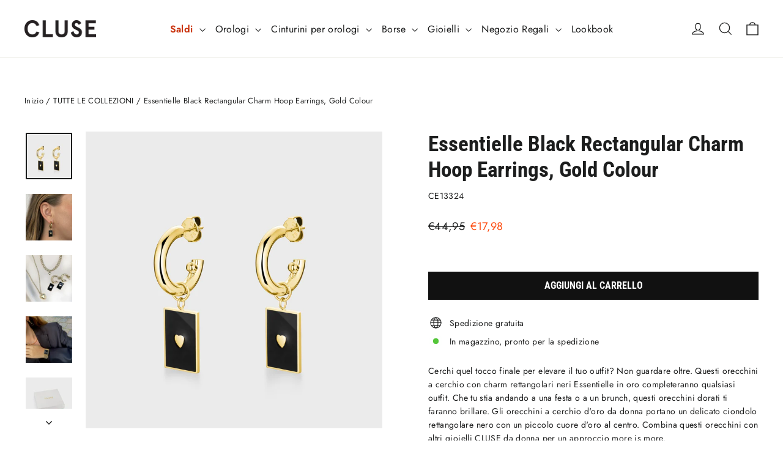

--- FILE ---
content_type: text/javascript
request_url: https://widgets.trustedshops.com/js/XC056B9C7B8A53D6F79E45278B503BC12.js
body_size: 1395
content:
((e,t)=>{const a={shopInfo:{tsId:"XC056B9C7B8A53D6F79E45278B503BC12",name:"Cluse IT",url:"cluse.com/it",language:"it",targetMarket:"ITA",ratingVariant:"WIDGET",eTrustedIds:{accountId:"acc-fe3fef0b-e749-4363-9133-0691a3d83295",channelId:"chl-7c9f19a0-e35f-4b9e-aefa-b285364838fc"},buyerProtection:{certificateType:"CLASSIC",certificateState:"PRODUCTION",mainProtectionCurrency:"EUR",classicProtectionAmount:2500,maxProtectionDuration:30,firstCertified:"2024-08-20 00:00:00"},reviewSystem:{rating:{averageRating:4.65,averageRatingCount:166,overallRatingCount:254,distribution:{oneStar:5,twoStars:3,threeStars:6,fourStars:17,fiveStars:135}},reviews:[{average:5,buyerStatement:"L'orologio e molto più bello dal vivo e i tempi di spedizione perfetti, a breve effettuerò sicuramente un altro acquisto",rawChangeDate:"2026-01-31T10:33:17.000Z",changeDate:"31/01/2026",transactionDate:"17/01/2026"},{average:5,buyerStatement:"CELERITA' NELLA CONSEGNA DEL PRODOTTO E SERIETA'.",rawChangeDate:"2026-01-27T11:12:40.000Z",changeDate:"27/01/2026",transactionDate:"12/01/2026"},{average:5,buyerStatement:"Minimal e raffinato come piace a me.",rawChangeDate:"2026-01-26T07:30:08.000Z",changeDate:"26/01/2026",transactionDate:"11/01/2026"}]},features:["GUARANTEE_RECOG_CLASSIC_INTEGRATION","PRODUCT_REVIEWS","MARS_REVIEWS","MARS_EVENTS","DISABLE_REVIEWREQUEST_SENDING","MARS_QUESTIONNAIRE","MARS_PUBLIC_QUESTIONNAIRE","REVIEWS_AUTO_COLLECTION"],consentManagementType:"OFF",urls:{profileUrl:"https://www.trstd.com/it-it/reviews/cluse-com-it",profileUrlLegalSection:"https://www.trstd.com/it-it/reviews/cluse-com-it#legal-info",reviewLegalUrl:"https://help.etrusted.com/hc/it/articles/23970864566162"},contractStartDate:"2024-05-07 00:00:00",shopkeeper:{name:"Europe Watch Group B.V.",street:"Danzigerkade 16 E",country:"NL",city:"Amsterdam",zip:"1013AP"},displayVariant:"full",variant:"full",twoLetterCountryCode:"IT"},"process.env":{STAGE:"prod"},externalConfig:{trustbadgeScriptUrl:"https://widgets.trustedshops.com/assets/trustbadge.js",cdnDomain:"widgets.trustedshops.com"},elementIdSuffix:"-98e3dadd90eb493088abdc5597a70810",buildTimestamp:"2026-02-02T05:48:16.423Z",buildStage:"prod"},r=a=>{const{trustbadgeScriptUrl:r}=a.externalConfig;let i=t.querySelector(`script[src="${r}"]`);i&&t.body.removeChild(i),i=t.createElement("script"),i.src=r,i.charset="utf-8",i.setAttribute("data-type","trustbadge-business-logic"),i.onerror=()=>{throw new Error(`The Trustbadge script could not be loaded from ${r}. Have you maybe selected an invalid TSID?`)},i.onload=()=>{e.trustbadge?.load(a)},t.body.appendChild(i)};"complete"===t.readyState?r(a):e.addEventListener("load",()=>{r(a)})})(window,document);

--- FILE ---
content_type: application/javascript; charset=UTF-8
request_url: https://dev.visualwebsiteoptimizer.com/j.php?a=550668&u=https%3A%2F%2Fcluse.com%2Fit%2Fcollections%2Fall%2Fproducts%2Fessentielle-black-rectangular-charm-hoop-earrings-gold-colour-ce13324&vn=2.1&x=true
body_size: 13410
content:
(function(){function _vwo_err(e){function gE(e,a){return"https://dev.visualwebsiteoptimizer.com/ee.gif?a=550668&s=j.php&_cu="+encodeURIComponent(window.location.href)+"&e="+encodeURIComponent(e&&e.message&&e.message.substring(0,1e3)+"&vn=")+(e&&e.code?"&code="+e.code:"")+(e&&e.type?"&type="+e.type:"")+(e&&e.status?"&status="+e.status:"")+(a||"")}var vwo_e=gE(e);try{typeof navigator.sendBeacon==="function"?navigator.sendBeacon(vwo_e):(new Image).src=vwo_e}catch(err){}}try{var extE=0,prevMode=false;window._VWO_Jphp_StartTime = (window.performance && typeof window.performance.now === 'function' ? window.performance.now() : new Date().getTime());;;(function(){window._VWO=window._VWO||{};var aC=window._vwo_code;if(typeof aC==='undefined'){window._vwo_mt='dupCode';return;}if(window._VWO.sCL){window._vwo_mt='dupCode';window._VWO.sCDD=true;try{if(aC){clearTimeout(window._vwo_settings_timer);var h=document.querySelectorAll('#_vis_opt_path_hides');var x=h[h.length>1?1:0];x&&x.remove();}}catch(e){}return;}window._VWO.sCL=true;;window._vwo_mt="live";var localPreviewObject={};var previewKey="_vis_preview_"+550668;var wL=window.location;;try{localPreviewObject[previewKey]=window.localStorage.getItem(previewKey);JSON.parse(localPreviewObject[previewKey])}catch(e){localPreviewObject[previewKey]=""}try{window._vwo_tm="";var getMode=function(e){var n;if(window.name.indexOf(e)>-1){n=window.name}else{n=wL.search.match("_vwo_m=([^&]*)");n=n&&atob(decodeURIComponent(n[1]))}return n&&JSON.parse(n)};var ccMode=getMode("_vwo_cc");if(window.name.indexOf("_vis_heatmap")>-1||window.name.indexOf("_vis_editor")>-1||ccMode||window.name.indexOf("_vis_preview")>-1){try{if(ccMode){window._vwo_mt=decodeURIComponent(wL.search.match("_vwo_m=([^&]*)")[1])}else if(window.name&&JSON.parse(window.name)){window._vwo_mt=window.name}}catch(e){if(window._vwo_tm)window._vwo_mt=window._vwo_tm}}else if(window._vwo_tm.length){window._vwo_mt=window._vwo_tm}else if(location.href.indexOf("_vis_opt_preview_combination")!==-1&&location.href.indexOf("_vis_test_id")!==-1){window._vwo_mt="sharedPreview"}else if(localPreviewObject[previewKey]){window._vwo_mt=JSON.stringify(localPreviewObject)}if(window._vwo_mt!=="live"){;if(typeof extE!=="undefined"){extE=1}if(!getMode("_vwo_cc")){(function(){var cParam='';try{if(window.VWO&&window.VWO.appliedCampaigns){var campaigns=window.VWO.appliedCampaigns;for(var cId in campaigns){if(campaigns.hasOwnProperty(cId)){var v=campaigns[cId].v;if(cId&&v){cParam='&c='+cId+'-'+v+'-1';break;}}}}}catch(e){}var prevMode=false;_vwo_code.load('https://dev.visualwebsiteoptimizer.com/j.php?mode='+encodeURIComponent(window._vwo_mt)+'&a=550668&f=1&u='+encodeURIComponent(window._vis_opt_url||document.URL)+'&eventArch=true'+'&x=true'+cParam,{sL:window._vwo_code.sL});if(window._vwo_code.sL){prevMode=true;}})();}else{(function(){window._vwo_code&&window._vwo_code.finish();_vwo_ccc={u:"/j.php?a=550668&u=https%3A%2F%2Fcluse.com%2Fit%2Fcollections%2Fall%2Fproducts%2Fessentielle-black-rectangular-charm-hoop-earrings-gold-colour-ce13324&vn=2.1&x=true"};var s=document.createElement("script");s.src="https://app.vwo.com/visitor-behavior-analysis/dist/codechecker/cc.min.js?r="+Math.random();document.head.appendChild(s)})()}}}catch(e){var vwo_e=new Image;vwo_e.src="https://dev.visualwebsiteoptimizer.com/ee.gif?s=mode_det&e="+encodeURIComponent(e&&e.stack&&e.stack.substring(0,1e3)+"&vn=");aC&&window._vwo_code.finish()}})();
;;window._vwo_cookieDomain="cluse.com";;;;if(prevMode){return}if(window._vwo_mt === "live"){window.VWO=window.VWO||[];window._vwo_acc_id=550668;window.VWO._=window.VWO._||{};;;window.VWO.visUuid="DB3EAEFDA1717E8CC2EBF63813EC78BF4|515476928f06b130e4061fc89f858947";
;_vwo_code.sT=_vwo_code.finished();(function(c,a,e,d,b,z,g,sT){if(window.VWO._&&window.VWO._.isBot)return;const cookiePrefix=window._vwoCc&&window._vwoCc.cookiePrefix||"";const useLocalStorage=sT==="ls";const cookieName=cookiePrefix+"_vwo_uuid_v2";const escapedCookieName=cookieName.replace(/([.*+?^${}()|[\]\\])/g,"\\$1");const cookieDomain=g;function getValue(){if(useLocalStorage){return localStorage.getItem(cookieName)}else{const regex=new RegExp("(^|;\\s*)"+escapedCookieName+"=([^;]*)");const match=e.cookie.match(regex);return match?decodeURIComponent(match[2]):null}}function setValue(value,days){if(useLocalStorage){localStorage.setItem(cookieName,value)}else{e.cookie=cookieName+"="+value+"; expires="+new Date(864e5*days+ +new Date).toGMTString()+"; domain="+cookieDomain+"; path=/"}}let existingValue=null;if(sT){const cookieRegex=new RegExp("(^|;\\s*)"+escapedCookieName+"=([^;]*)");const cookieMatch=e.cookie.match(cookieRegex);const cookieValue=cookieMatch?decodeURIComponent(cookieMatch[2]):null;const lsValue=localStorage.getItem(cookieName);if(useLocalStorage){if(lsValue){existingValue=lsValue;if(cookieValue){e.cookie=cookieName+"=; expires=Thu, 01 Jan 1970 00:00:01 GMT; domain="+cookieDomain+"; path=/"}}else if(cookieValue){localStorage.setItem(cookieName,cookieValue);e.cookie=cookieName+"=; expires=Thu, 01 Jan 1970 00:00:01 GMT; domain="+cookieDomain+"; path=/";existingValue=cookieValue}}else{if(cookieValue){existingValue=cookieValue;if(lsValue){localStorage.removeItem(cookieName)}}else if(lsValue){e.cookie=cookieName+"="+lsValue+"; expires="+new Date(864e5*366+ +new Date).toGMTString()+"; domain="+cookieDomain+"; path=/";localStorage.removeItem(cookieName);existingValue=lsValue}}a=existingValue||a}else{const regex=new RegExp("(^|;\\s*)"+escapedCookieName+"=([^;]*)");const match=e.cookie.match(regex);a=match?decodeURIComponent(match[2]):a}-1==e.cookie.indexOf("_vis_opt_out")&&-1==d.location.href.indexOf("vwo_opt_out=1")&&(window.VWO.visUuid=a),a=a.split("|"),b=new Image,g=window._vis_opt_domain||c||d.location.hostname.replace(/^www\./,""),b.src="https://dev.visualwebsiteoptimizer.com/v.gif?cd="+(window._vis_opt_cookieDays||0)+"&a=550668&d="+encodeURIComponent(d.location.hostname.replace(/^www\./,"") || c)+"&u="+a[0]+"&h="+a[1]+"&t="+z,d.vwo_iehack_queue=[b],setValue(a.join("|"),366)})("cluse.com",window.VWO.visUuid,document,window,0,_vwo_code.sT,"cluse.com","false"||null);
;clearTimeout(window._vwo_settings_timer);window._vwo_settings_timer=null;;;;;var vwoCode=window._vwo_code;if(vwoCode.filterConfig&&vwoCode.filterConfig.filterTime==="balanced"){vwoCode.removeLoaderAndOverlay()}var vwo_CIF=false;var UAP=false;;;var _vwo_style=document.getElementById('_vis_opt_path_hides'),_vwo_css=(vwoCode.hide_element_style?vwoCode.hide_element_style():'{opacity:0 !important;filter:alpha(opacity=0) !important;background:none !important;transition:none !important;}')+':root {--vwo-el-opacity:0 !important;--vwo-el-filter:alpha(opacity=0) !important;--vwo-el-bg:none !important;--vwo-el-ts:none !important;}',_vwo_text="" + _vwo_css;if (_vwo_style) { var e = _vwo_style.classList.contains("_vis_hide_layer") && _vwo_style; if (UAP && !UAP() && vwo_CIF && !vwo_CIF()) { e ? e.parentNode.removeChild(e) : _vwo_style.parentNode.removeChild(_vwo_style) } else { if (e) { var t = _vwo_style = document.createElement("style"), o = document.getElementsByTagName("head")[0], s = document.querySelector("#vwoCode"); t.setAttribute("id", "_vis_opt_path_hides"), s && t.setAttribute("nonce", s.nonce), t.setAttribute("type", "text/css"), o.appendChild(t) } if (_vwo_style.styleSheet) _vwo_style.styleSheet.cssText = _vwo_text; else { var l = document.createTextNode(_vwo_text); _vwo_style.appendChild(l) } e ? e.parentNode.removeChild(e) : _vwo_style.removeChild(_vwo_style.childNodes[0])}};window.VWO.ssMeta = { enabled: 0, noSS: 0 };;;VWO._=VWO._||{};window._vwo_clicks=false;VWO._.allSettings=(function(){return{dataStore:{campaigns:{140:{"version":1,"ep":1704364413000,"clickmap":0,"globalCode":[],"type":"TRACK","status":"RUNNING","pc_traffic":100,"name":"FR x Collections Page Visits","manual":false,"urlRegex":"^.*cluse\\.com.*$","exclude_url":"","multiple_domains":0,"segment_code":"true","ss":null,"ibe":0,"sections":{"1":{"path":"","variations":[],"triggers":[]}},"combs":{"1":1},"comb_n":{"1":"Website"},"goals":{"31":{"urlRegex":"^.*fr\\\/collections.*$","excludeUrl":"^.*fr\\\/products.*$","type":"SEPARATE_PAGE","mca":false,"pExcludeUrl":"","pUrl":""}},"metrics":[{"id":31,"type":"g","metricId":0}],"cEV":1,"id":140,"triggers":[11947447],"mt":{"31":"15174473"}}, 133:{"version":1,"ep":1703844676000,"clickmap":0,"globalCode":[],"isEventMigrated":true,"type":"TRACK","status":"RUNNING","pc_traffic":100,"name":"IT x Home Page Visits","manual":false,"urlRegex":"^.*\\\/it.*$","exclude_url":"","multiple_domains":0,"segment_code":"true","ss":null,"ibe":0,"sections":{"1":{"path":"","variations":[],"triggers":[]}},"combs":{"1":1},"comb_n":{"1":"Website"},"goals":{"26":{"urlRegex":"^https\\:\\\/\\\/cluse\\.com\\\/it\\\/?(?:[\\?#].*)?$","excludeUrl":"","type":"SEPARATE_PAGE","mca":false,"pExcludeUrl":"","pUrl":""}},"metrics":[{"id":26,"type":"g","metricId":0}],"id":133,"funnel":[{"version":1,"ep":1712046511000,"clickmap":0,"globalCode":[],"isEventMigrated":true,"type":"FUNNEL","status":"RUNNING","pc_traffic":100,"name":"IT homepage > Success Page","manual":false,"urlRegex":".*","exclude_url":"","multiple_domains":0,"segment_code":"true","ss":null,"ibe":0,"sections":{"1":{"path":"","variations":[]}},"isSpaRevertFeatureEnabled":false,"combs":{"1":1},"comb_n":{"1":"Website"},"goals":[{"id":26,"type":"SEPARATE_PAGE"},{"id":32,"type":"SEPARATE_PAGE"},{"id":21,"type":"SEPARATE_PAGE"},{"id":12,"type":"SEPARATE_PAGE"},{"id":13,"type":"SEPARATE_PAGE"}],"id":166,"v":1,"triggers":["11947285"]}],"triggers":[11947429],"mt":{"26":"11947432"}}, 28:{"version":1,"ep":1624366680000,"clickmap":0,"globalCode":[],"type":"TRACK","status":"RUNNING","pc_traffic":100,"name":"Home Page Visits","manual":false,"urlRegex":"^.*cluse\\.com.*$","exclude_url":"","multiple_domains":0,"segment_code":"true","ss":null,"ibe":0,"sections":{"1":{"path":"","variations":[],"triggers":[]}},"combs":{"1":1},"comb_n":{"1":"Website"},"goals":{"6":{"urlRegex":"^https\\:\\\/\\\/cluse\\.com\\\/?(?:[\\?#].*)?$","excludeUrl":"","type":"SEPARATE_PAGE","mca":false,"pExcludeUrl":"","pUrl":""}},"metrics":[{"id":6,"type":"g","metricId":0}],"id":28,"funnel":[{"version":1,"ep":1704292625000,"clickmap":0,"globalCode":[],"type":"FUNNEL","status":"RUNNING","pc_traffic":100,"name":"CLUSE.com homepage > Success Page","manual":false,"urlRegex":".*","exclude_url":"","multiple_domains":0,"segment_code":"((_vwo_s().f_e(_vwo_s().dt(),'desktop') || _vwo_s().f_e(_vwo_s().dt(),'mobile')))","ss":{"csa":0},"ibe":0,"sections":{"1":{"path":"","variations":[]}},"isSpaRevertFeatureEnabled":true,"combs":{"1":1},"comb_n":{"1":"Website"},"goals":[{"id":6,"type":"SEPARATE_PAGE"},{"id":7,"type":"SEPARATE_PAGE"},{"id":8,"type":"SEPARATE_PAGE"},{"id":12,"type":"SEPARATE_PAGE"},{"id":13,"type":"SEPARATE_PAGE"}],"id":134,"v":4,"triggers":["11947270"]}],"triggers":[11947273],"mt":{"6":"12200316"}}, 142:{"version":1,"ep":1704364509000,"clickmap":0,"globalCode":[],"isEventMigrated":true,"type":"TRACK","status":"RUNNING","pc_traffic":100,"name":"ES x Collections Page Visits","manual":false,"urlRegex":"^.*cluse\\.com.*$","exclude_url":"","multiple_domains":0,"segment_code":"true","ss":null,"ibe":0,"sections":{"1":{"path":"","variations":[],"triggers":[]}},"combs":{"1":1},"comb_n":{"1":"Website"},"goals":{"33":{"urlRegex":"^.*es\\\/collections.*$","excludeUrl":"^.*es\\\/products.*$","type":"SEPARATE_PAGE","mca":false,"pExcludeUrl":"","pUrl":""}},"metrics":[{"id":33,"type":"g","metricId":0}],"id":142,"funnel":[{"version":1,"ep":1712046791000,"clickmap":0,"globalCode":[],"isEventMigrated":true,"type":"FUNNEL","status":"RUNNING","pc_traffic":100,"name":"ES homepage > Success Page","manual":false,"urlRegex":".*","exclude_url":"","multiple_domains":0,"segment_code":"true","ss":null,"ibe":0,"sections":{"1":{"path":"","variations":[]}},"isSpaRevertFeatureEnabled":false,"combs":{"1":1},"comb_n":{"1":"Website"},"goals":[{"id":25,"type":"SEPARATE_PAGE"},{"id":33,"type":"SEPARATE_PAGE"},{"id":20,"type":"SEPARATE_PAGE"},{"id":12,"type":"SEPARATE_PAGE"},{"id":13,"type":"SEPARATE_PAGE"}],"id":167,"v":1,"triggers":["11947285"]}],"triggers":[11947459],"mt":{"33":"11947462"}}, 33:{"version":1,"ep":1624367008000,"clickmap":0,"globalCode":[],"isEventMigrated":true,"type":"TRACK","status":"RUNNING","pc_traffic":100,"name":"Product-Straps Page Visits","manual":false,"urlRegex":"^.*cluse\\.com.*$","exclude_url":"","multiple_domains":0,"segment_code":"true","ss":null,"ibe":0,"sections":{"1":{"path":"","variations":[],"triggers":[]}},"combs":{"1":1},"comb_n":{"1":"Website"},"goals":{"11":{"urlRegex":"^https\\:\\\/\\\/cluse\\.com\\\/collections\\\/all\\-straps\\\/products\\\/.*$","excludeUrl":"","type":"SEPARATE_PAGE","mca":false,"pExcludeUrl":"","pUrl":""}},"metrics":[{"id":11,"type":"g","metricId":0}],"id":33,"triggers":[11947306],"mt":{"11":"11947309"}}, 29:{"version":1,"ep":1624366692000,"clickmap":0,"globalCode":[],"type":"TRACK","status":"RUNNING","pc_traffic":100,"name":"Collections Page Visits","manual":false,"urlRegex":"^.*cluse\\.com.*$","exclude_url":"","multiple_domains":0,"segment_code":"true","ss":null,"ibe":0,"sections":{"1":{"path":"","variations":[],"triggers":[]}},"combs":{"1":1},"comb_n":{"1":"Website"},"goals":{"7":{"urlRegex":"^.*\\\/collections\\\/.*$","excludeUrl":"^.*\\\/products\\\/.*$","type":"SEPARATE_PAGE","mca":false,"pExcludeUrl":"","pUrl":""}},"metrics":[{"id":7,"type":"g","metricId":0}],"id":29,"funnel":[{"version":1,"ep":1704292625000,"clickmap":0,"globalCode":[],"type":"FUNNEL","status":"RUNNING","pc_traffic":100,"name":"CLUSE.com homepage > Success Page","manual":false,"urlRegex":".*","exclude_url":"","multiple_domains":0,"segment_code":"((_vwo_s().f_e(_vwo_s().dt(),'desktop') || _vwo_s().f_e(_vwo_s().dt(),'mobile')))","ss":{"csa":0},"ibe":0,"sections":{"1":{"path":"","variations":[]}},"isSpaRevertFeatureEnabled":true,"combs":{"1":1},"comb_n":{"1":"Website"},"goals":[{"id":6,"type":"SEPARATE_PAGE"},{"id":7,"type":"SEPARATE_PAGE"},{"id":8,"type":"SEPARATE_PAGE"},{"id":12,"type":"SEPARATE_PAGE"},{"id":13,"type":"SEPARATE_PAGE"}],"id":134,"v":4,"triggers":["11947270"]}],"triggers":[11947279],"mt":{"7":"12200319"}}, 30:{"version":1,"ep":1624366818000,"clickmap":0,"globalCode":[],"type":"TRACK","status":"RUNNING","pc_traffic":100,"name":"Product Page Visits","manual":false,"urlRegex":"^.*cluse\\.com.*$","exclude_url":"","multiple_domains":0,"segment_code":"true","ss":null,"ibe":0,"sections":{"1":{"path":"","variations":[],"triggers":[]}},"combs":{"1":1},"comb_n":{"1":"Website"},"goals":{"8":{"urlRegex":"^.*\\\/products\\\/.*$","excludeUrl":"","type":"SEPARATE_PAGE","mca":false,"pExcludeUrl":"","pUrl":""}},"metrics":[{"id":8,"type":"g","metricId":0}],"cEV":1,"id":30,"funnel":[{"version":1,"ep":1704292625000,"clickmap":0,"globalCode":[],"type":"FUNNEL","status":"RUNNING","pc_traffic":100,"name":"CLUSE.com homepage > Success Page","manual":false,"urlRegex":".*","exclude_url":"","multiple_domains":0,"segment_code":"((_vwo_s().f_e(_vwo_s().dt(),'desktop') || _vwo_s().f_e(_vwo_s().dt(),'mobile')))","ss":{"csa":0},"ibe":0,"sections":{"1":{"path":"","variations":[]}},"isSpaRevertFeatureEnabled":true,"combs":{"1":1},"comb_n":{"1":"Website"},"goals":[{"id":6,"type":"SEPARATE_PAGE"},{"id":7,"type":"SEPARATE_PAGE"},{"id":8,"type":"SEPARATE_PAGE"},{"id":12,"type":"SEPARATE_PAGE"},{"id":13,"type":"SEPARATE_PAGE"}],"id":134,"v":4,"triggers":["11947270"]}],"triggers":[11947288],"mt":{"8":"15174464"}}, 31:{"version":1,"ep":1624366881000,"clickmap":0,"globalCode":[],"isEventMigrated":true,"type":"TRACK","status":"RUNNING","pc_traffic":100,"name":"Watches-Straps Page Visits","manual":false,"urlRegex":"^.*cluse\\.com.*$","exclude_url":"","multiple_domains":0,"segment_code":"true","ss":null,"ibe":0,"sections":{"1":{"path":"","variations":[],"triggers":[]}},"combs":{"1":1},"comb_n":{"1":"Website"},"goals":{"9":{"urlRegex":"^https\\:\\\/\\\/cluse\\.com\\\/pages\\\/watches\\-straps\\\/?(?:[\\?#].*)?$","excludeUrl":"","type":"SEPARATE_PAGE","mca":false,"pExcludeUrl":"","pUrl":""}},"metrics":[{"id":9,"type":"g","metricId":0}],"id":31,"triggers":[11947294],"mt":{"9":"11947297"}}, 161:{"version":1,"ep":1712042510000,"clickmap":0,"globalCode":[],"isEventMigrated":true,"type":"TRACK","status":"RUNNING","pc_traffic":100,"name":"EL x Home Page Visits","manual":false,"urlRegex":"^.*\\\/es.*$","exclude_url":"","multiple_domains":0,"segment_code":"true","ss":null,"ibe":0,"sections":{"1":{"path":"","variations":[],"triggers":[]}},"combs":{"1":1},"comb_n":{"1":"Website"},"goals":{"50":{"urlRegex":"^https\\:\\\/\\\/cluse\\.com\\\/el\\\/?(?:[\\?#].*)?$","excludeUrl":"","type":"SEPARATE_PAGE","mca":false,"pExcludeUrl":"","pUrl":""}},"metrics":[{"id":50,"type":"g","metricId":0}],"id":161,"triggers":[11947465],"mt":{"50":"11947468"}}, 4:{"version":2,"ep":1619168208000,"clickmap":0,"globalCode":[],"isEventMigrated":true,"type":"ANALYZE_HEATMAP","status":"RUNNING","pc_traffic":100,"name":"Heatmap","manual":false,"main":true,"urlRegex":"^.*$","exclude_url":"","multiple_domains":0,"segment_code":"true","ss":null,"ibe":0,"sections":{"1":{"path":"","variations":{"1":[]},"globalWidgetSnippetIds":{"1":[]},"variation_names":{"1":"website"},"triggers":[]}},"combs":{"1":1},"comb_n":{"1":"website"},"goals":{"1":{"urlRegex":"^.*$","excludeUrl":"","type":"ENGAGEMENT","pUrl":"^.*$","mca":false}},"metrics":[],"id":4,"triggers":[11947261],"mt":[]}, 5:{"version":2,"ep":1619439113000,"clickmap":0,"globalCode":[],"isEventMigrated":true,"type":"ANALYZE_RECORDING","status":"RUNNING","pc_traffic":100,"name":"Recording","manual":false,"main":true,"aK":1,"bl":"","wl":"","urlRegex":"^.*$","exclude_url":"","multiple_domains":0,"segment_code":"true","ss":null,"ibe":0,"sections":{"1":{"path":"","variations":{"1":[]},"globalWidgetSnippetIds":{"1":[]},"triggers":[]}},"combs":{"1":1},"comb_n":{"1":"website"},"goals":{"1":{"urlRegex":"^.*$","excludeUrl":"","type":"ENGAGEMENT","pUrl":"^.*$","mca":false}},"metrics":[],"id":5,"triggers":[11947264],"mt":[]}, 128:{"version":1,"ep":1703759564000,"clickmap":0,"globalCode":[],"isEventMigrated":true,"type":"TRACK","status":"RUNNING","pc_traffic":100,"name":"IT x PDP Visits","manual":false,"urlRegex":"^.*https\\:\\\/\\\/cluse\\.com\\\/it.*$","exclude_url":"","multiple_domains":0,"segment_code":"true","ss":null,"ibe":0,"sections":{"1":{"path":"","variations":[],"triggers":[]}},"combs":{"1":1},"comb_n":{"1":"Website"},"goals":{"21":{"urlRegex":"^.*\\\/it\\\/products.*$","excludeUrl":"","type":"SEPARATE_PAGE","mca":false,"pExcludeUrl":"","pUrl":""}},"metrics":[{"id":21,"type":"g","metricId":0}],"id":128,"funnel":[{"version":1,"ep":1712046511000,"clickmap":0,"globalCode":[],"isEventMigrated":true,"type":"FUNNEL","status":"RUNNING","pc_traffic":100,"name":"IT homepage > Success Page","manual":false,"urlRegex":".*","exclude_url":"","multiple_domains":0,"segment_code":"true","ss":null,"ibe":0,"sections":{"1":{"path":"","variations":[]}},"isSpaRevertFeatureEnabled":false,"combs":{"1":1},"comb_n":{"1":"Website"},"goals":[{"id":26,"type":"SEPARATE_PAGE"},{"id":32,"type":"SEPARATE_PAGE"},{"id":21,"type":"SEPARATE_PAGE"},{"id":12,"type":"SEPARATE_PAGE"},{"id":13,"type":"SEPARATE_PAGE"}],"id":166,"v":1,"triggers":["11947285"]}],"triggers":[11947387],"mt":{"21":"11947390"}}, 173:{"version":2,"ep":1713880682000,"clickmap":0,"globalCode":[],"isEventMigrated":true,"type":"ANALYZE_HEATMAP","status":"RUNNING","pc_traffic":100,"name":"PDP","manual":false,"main":false,"urlRegex":"^https\\:\\\/\\\/cluse\\.com\\\/.*products.*$","exclude_url":"","multiple_domains":0,"segment_code":"true","ss":null,"ibe":0,"sections":{"1":{"path":"","variations":{"1":[]},"globalWidgetSnippetIds":{"1":[]},"variation_names":{"1":"website"},"triggers":[]}},"combs":{"1":1},"comb_n":{"1":"website"},"goals":{"1":{"urlRegex":"^.*$","excludeUrl":"","type":"ENGAGEMENT","pUrl":"^.*$","mca":false}},"metrics":[],"id":173,"triggers":[11947486],"mt":[]}, 135:{"version":1,"ep":1704361837000,"clickmap":0,"globalCode":[],"isEventMigrated":true,"type":"TRACK","status":"RUNNING","pc_traffic":100,"name":"DE x Collections Page Visits","manual":false,"urlRegex":"^.*cluse\\.com.*$","exclude_url":"","multiple_domains":0,"segment_code":"true","ss":null,"ibe":0,"sections":{"1":{"path":"","variations":[],"triggers":[]}},"combs":{"1":1},"comb_n":{"1":"Website"},"goals":{"27":{"urlRegex":"^.*de\\\/collections.*$","excludeUrl":"^.*de\\\/products.*$","type":"SEPARATE_PAGE","mca":false,"pExcludeUrl":"","pUrl":""}},"metrics":[{"id":27,"type":"g","metricId":0}],"id":135,"funnel":[{"version":1,"ep":1709630738000,"clickmap":0,"globalCode":[],"isEventMigrated":true,"type":"FUNNEL","status":"RUNNING","pc_traffic":100,"name":"DE homepage > Success Page","manual":false,"urlRegex":".*","exclude_url":"","multiple_domains":0,"segment_code":"true","ss":{"csa":0},"ibe":0,"sections":{"1":{"path":"","variations":[]}},"isSpaRevertFeatureEnabled":false,"combs":{"1":1},"comb_n":{"1":"Website"},"goals":[{"id":22,"type":"SEPARATE_PAGE"},{"id":27,"type":"SEPARATE_PAGE"},{"id":17,"type":"SEPARATE_PAGE"},{"id":12,"type":"SEPARATE_PAGE"},{"id":13,"type":"SEPARATE_PAGE"}],"id":159,"v":3,"triggers":["11947285"]}],"triggers":[11947435],"mt":{"27":"11947438"}}, 132:{"version":1,"ep":1703844644000,"clickmap":0,"globalCode":[],"isEventMigrated":true,"type":"TRACK","status":"RUNNING","pc_traffic":100,"name":"ES x Home Page Visits","manual":false,"urlRegex":"^.*\\\/es.*$","exclude_url":"","multiple_domains":0,"segment_code":"true","ss":null,"ibe":0,"sections":{"1":{"path":"","variations":[],"triggers":[]}},"combs":{"1":1},"comb_n":{"1":"Website"},"goals":{"25":{"urlRegex":"^https\\:\\\/\\\/cluse\\.com\\\/es\\\/?(?:[\\?#].*)?$","excludeUrl":"","type":"SEPARATE_PAGE","mca":false,"pExcludeUrl":"","pUrl":""}},"metrics":[{"id":25,"type":"g","metricId":0}],"id":132,"funnel":[{"version":1,"ep":1712046791000,"clickmap":0,"globalCode":[],"isEventMigrated":true,"type":"FUNNEL","status":"RUNNING","pc_traffic":100,"name":"ES homepage > Success Page","manual":false,"urlRegex":".*","exclude_url":"","multiple_domains":0,"segment_code":"true","ss":null,"ibe":0,"sections":{"1":{"path":"","variations":[]}},"isSpaRevertFeatureEnabled":false,"combs":{"1":1},"comb_n":{"1":"Website"},"goals":[{"id":25,"type":"SEPARATE_PAGE"},{"id":33,"type":"SEPARATE_PAGE"},{"id":20,"type":"SEPARATE_PAGE"},{"id":12,"type":"SEPARATE_PAGE"},{"id":13,"type":"SEPARATE_PAGE"}],"id":167,"v":1,"triggers":["11947285"]}],"triggers":[11947423],"mt":{"25":"11947426"}}, 34:{"version":1,"ep":1624367201000,"clickmap":0,"globalCode":[],"type":"TRACK","status":"RUNNING","pc_traffic":100,"name":"Checkout Page Visits","manual":false,"urlRegex":"^.*cluse\\.com.*$","exclude_url":"","multiple_domains":0,"segment_code":"true","ss":null,"ibe":0,"sections":{"1":{"path":"","variations":[],"triggers":[]}},"combs":{"1":1},"comb_n":{"1":"Website"},"goals":{"12":{"urlRegex":"https:\/\/cluse.com\/*\/checkouts\/*","excludeUrl":"","type":"SEPARATE_PAGE","mca":false,"pExcludeUrl":"","pUrl":""}},"metrics":[{"id":12,"type":"g","metricId":0}],"cEV":1,"id":34,"funnel":[{"version":1,"ep":1704292625000,"clickmap":0,"globalCode":[],"type":"FUNNEL","status":"RUNNING","pc_traffic":100,"name":"CLUSE.com homepage > Success Page","manual":false,"urlRegex":".*","exclude_url":"","multiple_domains":0,"segment_code":"((_vwo_s().f_e(_vwo_s().dt(),'desktop') || _vwo_s().f_e(_vwo_s().dt(),'mobile')))","ss":{"csa":0},"ibe":0,"sections":{"1":{"path":"","variations":[]}},"isSpaRevertFeatureEnabled":true,"combs":{"1":1},"comb_n":{"1":"Website"},"goals":[{"id":6,"type":"SEPARATE_PAGE"},{"id":7,"type":"SEPARATE_PAGE"},{"id":8,"type":"SEPARATE_PAGE"},{"id":12,"type":"SEPARATE_PAGE"},{"id":13,"type":"SEPARATE_PAGE"}],"id":134,"v":4,"triggers":["11947270"]},{"version":1,"ep":1709630738000,"clickmap":0,"globalCode":[],"type":"FUNNEL","status":"RUNNING","pc_traffic":100,"name":"DE homepage > Success Page","manual":false,"urlRegex":".*","exclude_url":"","multiple_domains":0,"segment_code":"true","ss":{"csa":0},"ibe":0,"sections":{"1":{"path":"","variations":[]}},"isSpaRevertFeatureEnabled":true,"combs":{"1":1},"comb_n":{"1":"Website"},"goals":[{"id":22,"type":"SEPARATE_PAGE"},{"id":27,"type":"SEPARATE_PAGE"},{"id":17,"type":"SEPARATE_PAGE"},{"id":12,"type":"SEPARATE_PAGE"},{"id":13,"type":"SEPARATE_PAGE"}],"id":159,"v":3,"triggers":["11947285"]},{"version":1,"ep":1712043795000,"clickmap":0,"globalCode":[],"type":"FUNNEL","status":"RUNNING","pc_traffic":100,"name":"NL homepage > Success Page","manual":false,"urlRegex":".*","exclude_url":"","multiple_domains":0,"segment_code":"true","ss":{"csa":0},"ibe":0,"sections":{"1":{"path":"","variations":[]}},"isSpaRevertFeatureEnabled":true,"combs":{"1":1},"comb_n":{"1":"Website"},"goals":[{"id":24,"type":"SEPARATE_PAGE"},{"id":30,"type":"SEPARATE_PAGE"},{"id":19,"type":"SEPARATE_PAGE"},{"id":12,"type":"SEPARATE_PAGE"},{"id":13,"type":"SEPARATE_PAGE"}],"id":165,"v":2,"triggers":["11947285"]},{"version":1,"ep":1712046511000,"clickmap":0,"globalCode":[],"type":"FUNNEL","status":"RUNNING","pc_traffic":100,"name":"IT homepage > Success Page","manual":false,"urlRegex":".*","exclude_url":"","multiple_domains":0,"segment_code":"true","ss":null,"ibe":0,"sections":{"1":{"path":"","variations":[]}},"isSpaRevertFeatureEnabled":true,"combs":{"1":1},"comb_n":{"1":"Website"},"goals":[{"id":26,"type":"SEPARATE_PAGE"},{"id":32,"type":"SEPARATE_PAGE"},{"id":21,"type":"SEPARATE_PAGE"},{"id":12,"type":"SEPARATE_PAGE"},{"id":13,"type":"SEPARATE_PAGE"}],"id":166,"v":1,"triggers":["11947285"]},{"version":1,"ep":1712046791000,"clickmap":0,"globalCode":[],"type":"FUNNEL","status":"RUNNING","pc_traffic":100,"name":"ES homepage > Success Page","manual":false,"urlRegex":".*","exclude_url":"","multiple_domains":0,"segment_code":"true","ss":null,"ibe":0,"sections":{"1":{"path":"","variations":[]}},"isSpaRevertFeatureEnabled":true,"combs":{"1":1},"comb_n":{"1":"Website"},"goals":[{"id":25,"type":"SEPARATE_PAGE"},{"id":33,"type":"SEPARATE_PAGE"},{"id":20,"type":"SEPARATE_PAGE"},{"id":12,"type":"SEPARATE_PAGE"},{"id":13,"type":"SEPARATE_PAGE"}],"id":167,"v":1,"triggers":["11947285"]}],"triggers":[11947312],"mt":{"12":"15174479"}}, 175:{"version":2,"ep":1713880990000,"clickmap":0,"globalCode":[],"isEventMigrated":true,"type":"ANALYZE_HEATMAP","status":"RUNNING","pc_traffic":100,"name":"PLP","manual":false,"main":false,"urlRegex":"^https\\:\\\/\\\/cluse\\.com\\\/.*collections.*$","exclude_url":"","multiple_domains":0,"segment_code":"true","ss":null,"ibe":0,"sections":{"1":{"path":"","variations":{"1":[]},"globalWidgetSnippetIds":{"1":[]},"variation_names":{"1":"website"},"triggers":[]}},"combs":{"1":1},"comb_n":{"1":"website"},"goals":{"1":{"urlRegex":"^.*$","excludeUrl":"","type":"ENGAGEMENT","pUrl":"^.*$","mca":false}},"metrics":[],"id":175,"triggers":[11947492],"mt":[]}, 163:{"version":1,"ep":1712042614000,"clickmap":0,"globalCode":[],"isEventMigrated":true,"type":"TRACK","status":"RUNNING","pc_traffic":100,"name":"EL x PDP Visits","manual":false,"urlRegex":"^.*https\\:\\\/\\\/cluse\\.com\\\/it.*$","exclude_url":"","multiple_domains":0,"segment_code":"true","ss":null,"ibe":0,"sections":{"1":{"path":"","variations":[],"triggers":[]}},"combs":{"1":1},"comb_n":{"1":"Website"},"goals":{"52":{"urlRegex":"^.*\\\/el\\\/products.*$","excludeUrl":"","type":"SEPARATE_PAGE","mca":false,"pExcludeUrl":"","pUrl":""}},"metrics":[{"id":52,"type":"g","metricId":0}],"id":163,"triggers":[11947477],"mt":{"52":"11947480"}}, 139:{"version":1,"ep":1704364367000,"clickmap":0,"globalCode":[],"isEventMigrated":true,"type":"TRACK","status":"RUNNING","pc_traffic":100,"name":"NL x Collections Page Visits","manual":false,"urlRegex":"^.*cluse\\.com.*$","exclude_url":"","multiple_domains":0,"segment_code":"true","ss":null,"ibe":0,"sections":{"1":{"path":"","variations":[],"triggers":[]}},"combs":{"1":1},"comb_n":{"1":"Website"},"goals":{"30":{"urlRegex":"^.*nl\\\/collections.*$","excludeUrl":"^.*nl\\\/products.*$","type":"SEPARATE_PAGE","mca":false,"pExcludeUrl":"","pUrl":""}},"metrics":[{"id":30,"type":"g","metricId":0}],"id":139,"funnel":[{"version":1,"ep":1712043795000,"clickmap":0,"globalCode":[],"isEventMigrated":true,"type":"FUNNEL","status":"RUNNING","pc_traffic":100,"name":"NL homepage > Success Page","manual":false,"urlRegex":".*","exclude_url":"","multiple_domains":0,"segment_code":"true","ss":{"csa":0},"ibe":0,"sections":{"1":{"path":"","variations":[]}},"isSpaRevertFeatureEnabled":false,"combs":{"1":1},"comb_n":{"1":"Website"},"goals":[{"id":24,"type":"SEPARATE_PAGE"},{"id":30,"type":"SEPARATE_PAGE"},{"id":19,"type":"SEPARATE_PAGE"},{"id":12,"type":"SEPARATE_PAGE"},{"id":13,"type":"SEPARATE_PAGE"}],"id":165,"v":2,"triggers":["11947285"]}],"triggers":[11947441],"mt":{"30":"11947444"}}, 32:{"version":1,"ep":1624366941000,"clickmap":0,"globalCode":[],"isEventMigrated":true,"type":"TRACK","status":"RUNNING","pc_traffic":100,"name":"Collections-Straps Page Visits","manual":false,"urlRegex":"^.*cluse\\.com.*$","exclude_url":"","multiple_domains":0,"segment_code":"true","ss":null,"ibe":0,"sections":{"1":{"path":"","variations":[],"triggers":[]}},"combs":{"1":1},"comb_n":{"1":"Website"},"goals":{"10":{"urlRegex":"^https\\:\\\/\\\/cluse\\.com\\\/collections\\\/all\\-straps\\\/.*$","excludeUrl":"","type":"SEPARATE_PAGE","mca":false,"pExcludeUrl":"","pUrl":""}},"metrics":[{"id":10,"type":"g","metricId":0}],"id":32,"triggers":[11947300],"mt":{"10":"11947303"}}, 141:{"version":1,"ep":1704364454000,"clickmap":0,"globalCode":[],"isEventMigrated":true,"type":"TRACK","status":"RUNNING","pc_traffic":100,"name":"IT x Collections Page Visits","manual":false,"urlRegex":"^.*cluse\\.com.*$","exclude_url":"","multiple_domains":0,"segment_code":"true","ss":null,"ibe":0,"sections":{"1":{"path":"","variations":[],"triggers":[]}},"combs":{"1":1},"comb_n":{"1":"Website"},"goals":{"32":{"urlRegex":"^.*it\\\/collections.*$","excludeUrl":"^.*it\\\/products.*$","type":"SEPARATE_PAGE","mca":false,"pExcludeUrl":"","pUrl":""}},"metrics":[{"id":32,"type":"g","metricId":0}],"id":141,"funnel":[{"version":1,"ep":1712046511000,"clickmap":0,"globalCode":[],"isEventMigrated":true,"type":"FUNNEL","status":"RUNNING","pc_traffic":100,"name":"IT homepage > Success Page","manual":false,"urlRegex":".*","exclude_url":"","multiple_domains":0,"segment_code":"true","ss":null,"ibe":0,"sections":{"1":{"path":"","variations":[]}},"isSpaRevertFeatureEnabled":false,"combs":{"1":1},"comb_n":{"1":"Website"},"goals":[{"id":26,"type":"SEPARATE_PAGE"},{"id":32,"type":"SEPARATE_PAGE"},{"id":21,"type":"SEPARATE_PAGE"},{"id":12,"type":"SEPARATE_PAGE"},{"id":13,"type":"SEPARATE_PAGE"}],"id":166,"v":1,"triggers":["11947285"]}],"triggers":[11947453],"mt":{"32":"11947456"}}, 35:{"version":1,"ep":1624367253000,"clickmap":0,"globalCode":[],"type":"TRACK","status":"RUNNING","pc_traffic":100,"name":"Success Page Visits","manual":false,"urlRegex":"^.*cluse\\.com.*$","exclude_url":"","multiple_domains":0,"segment_code":"true","ss":null,"ibe":0,"sections":{"1":{"path":"","variations":[],"triggers":[]}},"combs":{"1":1},"comb_n":{"1":"Website"},"goals":{"13":{"urlRegex":"^.*thank_you\\\/?(?:[\\?#].*)?$","excludeUrl":"","type":"SEPARATE_PAGE","mca":false,"pExcludeUrl":"","pUrl":""}},"metrics":[{"id":13,"type":"g","metricId":0}],"cEV":1,"id":35,"funnel":[{"version":1,"ep":1704292625000,"clickmap":0,"globalCode":[],"type":"FUNNEL","status":"RUNNING","pc_traffic":100,"name":"CLUSE.com homepage > Success Page","manual":false,"urlRegex":".*","exclude_url":"","multiple_domains":0,"segment_code":"((_vwo_s().f_e(_vwo_s().dt(),'desktop') || _vwo_s().f_e(_vwo_s().dt(),'mobile')))","ss":{"csa":0},"ibe":0,"sections":{"1":{"path":"","variations":[]}},"isSpaRevertFeatureEnabled":true,"combs":{"1":1},"comb_n":{"1":"Website"},"goals":[{"id":6,"type":"SEPARATE_PAGE"},{"id":7,"type":"SEPARATE_PAGE"},{"id":8,"type":"SEPARATE_PAGE"},{"id":12,"type":"SEPARATE_PAGE"},{"id":13,"type":"SEPARATE_PAGE"}],"id":134,"v":4,"triggers":["11947270"]},{"version":1,"ep":1709630738000,"clickmap":0,"globalCode":[],"type":"FUNNEL","status":"RUNNING","pc_traffic":100,"name":"DE homepage > Success Page","manual":false,"urlRegex":".*","exclude_url":"","multiple_domains":0,"segment_code":"true","ss":{"csa":0},"ibe":0,"sections":{"1":{"path":"","variations":[]}},"isSpaRevertFeatureEnabled":true,"combs":{"1":1},"comb_n":{"1":"Website"},"goals":[{"id":22,"type":"SEPARATE_PAGE"},{"id":27,"type":"SEPARATE_PAGE"},{"id":17,"type":"SEPARATE_PAGE"},{"id":12,"type":"SEPARATE_PAGE"},{"id":13,"type":"SEPARATE_PAGE"}],"id":159,"v":3,"triggers":["11947285"]},{"version":1,"ep":1712043795000,"clickmap":0,"globalCode":[],"type":"FUNNEL","status":"RUNNING","pc_traffic":100,"name":"NL homepage > Success Page","manual":false,"urlRegex":".*","exclude_url":"","multiple_domains":0,"segment_code":"true","ss":{"csa":0},"ibe":0,"sections":{"1":{"path":"","variations":[]}},"isSpaRevertFeatureEnabled":true,"combs":{"1":1},"comb_n":{"1":"Website"},"goals":[{"id":24,"type":"SEPARATE_PAGE"},{"id":30,"type":"SEPARATE_PAGE"},{"id":19,"type":"SEPARATE_PAGE"},{"id":12,"type":"SEPARATE_PAGE"},{"id":13,"type":"SEPARATE_PAGE"}],"id":165,"v":2,"triggers":["11947285"]},{"version":1,"ep":1712046511000,"clickmap":0,"globalCode":[],"type":"FUNNEL","status":"RUNNING","pc_traffic":100,"name":"IT homepage > Success Page","manual":false,"urlRegex":".*","exclude_url":"","multiple_domains":0,"segment_code":"true","ss":null,"ibe":0,"sections":{"1":{"path":"","variations":[]}},"isSpaRevertFeatureEnabled":true,"combs":{"1":1},"comb_n":{"1":"Website"},"goals":[{"id":26,"type":"SEPARATE_PAGE"},{"id":32,"type":"SEPARATE_PAGE"},{"id":21,"type":"SEPARATE_PAGE"},{"id":12,"type":"SEPARATE_PAGE"},{"id":13,"type":"SEPARATE_PAGE"}],"id":166,"v":1,"triggers":["11947285"]},{"version":1,"ep":1712046791000,"clickmap":0,"globalCode":[],"type":"FUNNEL","status":"RUNNING","pc_traffic":100,"name":"ES homepage > Success Page","manual":false,"urlRegex":".*","exclude_url":"","multiple_domains":0,"segment_code":"true","ss":null,"ibe":0,"sections":{"1":{"path":"","variations":[]}},"isSpaRevertFeatureEnabled":true,"combs":{"1":1},"comb_n":{"1":"Website"},"goals":[{"id":25,"type":"SEPARATE_PAGE"},{"id":33,"type":"SEPARATE_PAGE"},{"id":20,"type":"SEPARATE_PAGE"},{"id":12,"type":"SEPARATE_PAGE"},{"id":13,"type":"SEPARATE_PAGE"}],"id":167,"v":1,"triggers":["11947285"]}],"triggers":[11947318],"mt":{"13":"15174482"}}, 328:{"version":4,"ep":1765872082000,"clickmap":1,"globalCode":[],"type":"VISUAL_AB","status":"RUNNING","pc_traffic":100,"name":"EN - PDP FAQ dropdown vs no FAQ dropdown","manual":false,"urlRegex":"","exclude_url":"||||||||||","multiple_domains":0,"segment_code":"true","ss":null,"ibe":1,"muts":{"post":{"enabled":true,"refresh":true}},"sections":{"1":{"path":"","variations":{"1":[{"dHE":true,"tag":"C_550668_328_1_1_0","xpath":".btn--full","rtag":"R_550668_328_1_1_0"}],"2":[{"tag":"C_550668_328_1_2_0","xpath":"#MainContent > div:nth-of-type(3)","rtag":"R_550668_328_1_2_0"},{"tag":"C_550668_328_1_2_1","xpath":"#MainContent > div:nth-of-type(4) > div:nth-of-type(1) > div:nth-of-type(1) > div:nth-of-type(1) > div:nth-of-type(1) > div:nth-of-type(1) > details:nth-of-type(1) > summary:nth-of-type(1)","rtag":"R_550668_328_1_2_1"},{"tag":"C_550668_328_1_2_2","xpath":"[vwo-element-id='1765872208867'] > div:nth-of-type(1) > div:nth-of-type(1) > div:nth-of-type(1) > div:nth-of-type(1) > details:nth-of-type(2) > summary:nth-of-type(1)","rtag":"R_550668_328_1_2_2"},{"tag":"C_550668_328_1_2_3","xpath":"#MainContent > div:nth-of-type(3) > div:nth-of-type(1) > div:nth-of-type(1) > div:nth-of-type(1) > div:nth-of-type(1) > div:nth-of-type(1) > details:nth-of-type(1) > summary:nth-of-type(1)","rtag":"R_550668_328_1_2_3"},{"tag":"C_550668_328_1_2_4","xpath":"[vwo-element-id='1765872208867'] > div:nth-of-type(1) > div:nth-of-type(1) > div:nth-of-type(1)","rtag":"R_550668_328_1_2_4"},{"dHE":true,"tag":"C_550668_328_1_2_5","xpath":".btn--full","rtag":"R_550668_328_1_2_5"}]},"segment":{"1":1,"2":1},"globalWidgetSnippetIds":{"1":[],"2":[]},"editorXPaths":{"1":[],"2":[]},"variation_names":{"1":"Control","2":"FAQ-Dropdown---Styled"},"triggers":[]}},"varSegAllowed":false,"combs":{"1":0.5,"2":0.5},"comb_n":{"1":"Control","2":"FAQ-Dropdown---Styled"},"goals":{"1":{"type":"CUSTOM_GOAL","identifier":"vwo_engagement","mca":false},"2":{"url":"._vwo_coal_1767699789336","type":"CUSTOM_GOAL","identifier":null,"mca":false},"3":{"url":"._vwo_coal_1767699804787","type":"CUSTOM_GOAL","identifier":null,"mca":false},"4":{"url":"._vwo_coal_1767699815266","type":"CUSTOM_GOAL","identifier":null,"mca":false},"5":{"url":"._vwo_coal_1767699825493","type":"CUSTOM_GOAL","identifier":null,"mca":false},"6":{"url":"._vwo_coal_1767699833458","type":"CUSTOM_GOAL","identifier":null,"mca":false},"7":{"url":"._vwo_coal_1767957640158","type":"CUSTOM_GOAL","identifier":null,"mca":false}},"pgre":true,"ps":true,"metrics":[{"id":1,"type":"m","metricId":2074321},{"id":2,"type":"g","metricId":0},{"id":3,"type":"g","metricId":0},{"id":4,"type":"g","metricId":0},{"id":5,"type":"g","metricId":0},{"id":6,"type":"g","metricId":0},{"id":7,"type":"g","metricId":0}],"aMTP":1,"sV":1,"cEV":1,"id":328,"pg_config":["3162196"],"triggers":["21826042"],"mt":{"1":"22184545","2":"22280485","3":"22280488","4":"22280491","5":"22280494","6":"22280497","7":"22280500"}}, 329:{"version":4,"ep":1768396827000,"clickmap":0,"globalCode":{"pre":"GL_550668_329_pre","post":"GL_550668_329_post"},"type":"VISUAL_AB","status":"RUNNING","pc_traffic":100,"name":"Updated Best Sellers + New Product Badges | All Devices","manual":false,"urlRegex":"||","exclude_url":"||||||||||||","multiple_domains":0,"segment_code":"true","ss":null,"ibe":1,"muts":{"post":{"enabled":true,"refresh":true}},"sections":{"1":{"path":"","variations":{"1":[],"2":[{"cpath":".grid-product__tag--vwo","tag":"C_550668_329_1_2_0","xpath":"HEAD","rtag":"R_550668_329_1_2_0"}],"3":[{"cpath":".grid-product__tag--vwo","tag":"C_550668_329_1_3_0","xpath":"HEAD","rtag":"R_550668_329_1_3_0"}]},"segment":{"1":1,"2":1,"3":1},"globalWidgetSnippetIds":{"1":[],"2":[],"3":[]},"editorXPaths":{"1":[],"2":[],"3":[]},"variation_names":{"1":"Control","2":"Variation-1","3":"Variation-2"},"triggers":[]}},"varSegAllowed":false,"combs":{"1":0.333333,"2":0.333333,"3":0.333333},"comb_n":{"1":"Control","2":"Variation-1","3":"Variation-2"},"goals":{"2":{"type":"CUSTOM_GOAL","identifier":"vwo_engagement","mca":false},"3":{"type":"CUSTOM_GOAL","identifier":"vwo_bounce","mca":false},"4":{"url":[".btn.btn--full.add-to-cart"],"type":"CUSTOM_GOAL","identifier":"vwo_dom_click","mca":false},"5":{"type":"CUSTOM_GOAL","identifier":"vwo_engagement","mca":false},"6":{"url":".isVWObadgeProduct .btn.btn--full.add-to-cart","type":"CUSTOM_GOAL","identifier":"vwo_dom_click","mca":false}},"pgre":true,"ps":true,"metrics":[{"id":2,"type":"g","metricId":0},{"id":3,"type":"m","metricId":1332180},{"id":4,"type":"m","metricId":1896707},{"id":5,"type":"m","metricId":2065558},{"id":6,"type":"g","metricId":0}],"cEV":1,"id":329,"pg_config":["3125206"],"triggers":["21826042"],"mt":{"2":"21911599","3":"12409611","4":"19497149","5":"21413671","6":"21911602"}}},changeSets:{},plugins:{"PIICONFIG":false,"DACDNCONFIG":{"CJ":false,"RDBG":false,"DNDOFST":1000,"DT":{"SEGMENTCODE":"function(){ return _vwo_s().f_e(_vwo_s().dt(),'mobile') };","DELAYAFTERTRIGGER":1000,"DEVICE":"mobile","TC":"function(){ return _vwo_t.cm('eO','js',VWO._.dtc.ctId); };"},"AST":false,"SST":false,"FB":false,"CKLV":false,"CINSTJS":false,"CRECJS":false,"eNC":false,"IAF":false,"CSHS":false,"sConfig":{"dClassVal":"(^pf-)|(^__pf)|(^elementor-)|elementor-|(^active)|active","dIdVal":"(^__pf)"},"debugEvt":false,"UCP":false,"BSECJ":false,"PRTHD":false,"jsConfig":{"m360":1,"ast":0,"recData360Enabled":1,"ivocpa":false,"vqe":false,"ge":1,"se":1,"earc":1,"ele":1,"iche":1},"SPA":true,"SPAR":false,"SCC":"{\"cache\":0}","SD":false,"DLRE":1741247140,"DONT_IOS":false},"GEO":{"cc":"US","c":"Columbus","r":"OH","vn":"geoip2","rn":"Ohio","conC":"NA","cn":"United States","cEU":""},"ACCTZ":"Europe\/Amsterdam","IP":"3.141.167.255","UA":{"os":"MacOS","ps":"desktop:false:Mac OS X:10.15.7:ClaudeBot:1:Spider","de":"Other","dt":"spider","br":"Other"},"LIBINFO":{"WORKER":{"HASH":"70faafffa0475802f5ee03ca5ff74179br"},"SURVEY_HTML":{"HASH":"9e434dd4255da1c47c8475dbe2dcce30br"},"SURVEY_DEBUG_EVENTS":{"HASH":"91d000aaba2a8e161d634c8c369dfbc1br"},"DEBUGGER_UI":{"HASH":"ac2f1194867fde41993ef74a1081ed6bbr"},"EVAD":{"HASH":"","LIB_SUFFIX":""},"HEATMAP_HELPER":{"HASH":"c5d6deded200bc44b99989eeb81688a4br"},"OPA":{"PATH":"\/4.0","HASH":"88b9927e32a9e07865e4a4823816392dbr"},"TRACK":{"HASH":"13868f8d526ad3d74df131c9d3ab264bbr","LIB_SUFFIX":""},"SURVEY":{"HASH":"353cdf4b76396a69267902eedeb23961br"}}},vwoData:{"gC":null,"pR":[]},crossDomain:{},integrations:{},events:{"vwo_survey_surveyCompleted":{},"vwo_survey_submit":{},"vwo_survey_reachedThankyou":{},"vwo_survey_questionShown":{},"vwo_goalVisit":{"nS":["expId"]},"vwo_survey_display":{},"vwo_survey_complete":{},"vwo_customConversion":{},"vwo_conversion":{},"vwo_sdkUsageStats":{},"vwo_fmeSdkInit":{},"vwo_tabIn":{},"vwo_mouseout":{},"vwo_recommendation_block_shown":{},"vwo_surveyQuestionDisplayed":{},"vwo_surveyQuestionAttempted":{},"vwo_orientationChanged":{},"vwo_autoCapture":{},"vwo_longPress":{},"vwo_fling":{},"vwo_scroll":{},"vwo_singleTap":{},"vwo_appNotResponding":{},"vwo_page_session_count":{},"vwo_vA":{},"vwo_survey_close":{},"vwo_survey_attempt":{},"vwo_revenue":{},"vwo_customTrigger":{},"vwo_leaveIntent":{},"vwo_variationShown":{},"vwo_debugLogs":{},"vwo_dom_click":{"nS":["target.innerText","target"]},"vwo_trackGoalVisited":{},"vwo_newSessionCreated":{},"vwo_syncVisitorProp":{},"vwo_dom_submit":{},"vwo_analyzeHeatmap":{},"vwo_analyzeRecording":{},"vwo_analyzeForm":{},"vwo_repeatedHovered":{},"vwo_repeatedScrolled":{},"vwo_tabOut":{},"vwo_performance":{},"vwo_survey_questionAttempted":{},"vwo_selection":{},"vwo_copy":{},"vwo_quickBack":{},"vwo_pageRefreshed":{},"vwo_sessionSync":{},"vwo_pageView":{},"vwo_screenViewed":{},"vwo_surveyAttempted":{},"vwo_surveyExtraData":{},"vwo_surveyQuestionSubmitted":{},"vwo_sdkDebug":{},"vwo_surveyClosed":{},"vwo_pageUnload":{},"vwo_dom_hover":{},"vwo_appTerminated":{},"vwo_appComesInForeground":{},"vwo_appGoesInBackground":{},"vwo_appLaunched":{},"vwo_networkChanged":{},"vwo_cursorThrashed":{},"vwo_zoom":{},"vwo_log":{},"vwo_surveyCompleted":{},"addToCartBadgedProducts":{},"vwo_doubleTap":{},"vwo_surveyDisplayed":{},"vwo_errorOnPage":{},"vwo_appCrashed":{},"vwo_timer":{"nS":["timeSpent"]},"vwo_rC":{},"vwo_dom_scroll":{"nS":["pxBottom","bottom","top","pxTop"]}},visitorProps:{"vwo_domain":{},"vwo_email":{}},uuid:"DB3EAEFDA1717E8CC2EBF63813EC78BF4",syV:{},syE:{},cSE:{},CIF:false,syncEvent:"sessionCreated",syncAttr:"sessionCreated"},sCIds:{},oCids:{},triggers:{"11947306":{"cnds":["a",{"event":"vwo__activated","id":3,"filters":[["event.id","eq","33"]]},{"event":"vwo_notRedirecting","id":4,"filters":[]},{"event":"vwo_visibilityTriggered","id":5,"filters":[]},{"id":1000,"event":"vwo_pageView","filters":[]}],"dslv":2},"15174482":{"cnds":["o",{"id":1000,"event":"vwo_pageView","filters":[["page.url","urlReg","^.*thank_you\\\/?(?:[\\?#].*)?$"]]},{"id":1001,"event":"vwo_goalVisit","filters":[["page.url","urlReg","^.*thank_you\\\/?(?:[\\?#].*)?$"],["event.expId","eq",35]]}],"dslv":2},"11947294":{"cnds":["a",{"event":"vwo__activated","id":3,"filters":[["event.id","eq","31"]]},{"event":"vwo_notRedirecting","id":4,"filters":[]},{"event":"vwo_visibilityTriggered","id":5,"filters":[]},{"id":1000,"event":"vwo_pageView","filters":[]}],"dslv":2},"11947270":{"cnds":["o",{"id":1000,"event":"vwo_pageView","filters":[["deviceType","in",["desktop"]]]},{"id":1001,"event":"vwo_pageView","filters":[["deviceType","in",["mobile"]]]}],"dslv":2},"11947273":{"cnds":["a",{"event":"vwo__activated","id":3,"filters":[["event.id","eq","28"]]},{"event":"vwo_notRedirecting","id":4,"filters":[]},{"event":"vwo_visibilityTriggered","id":5,"filters":[]},{"id":1000,"event":"vwo_pageView","filters":[]}],"dslv":2},"22280494":{"cnds":[{"id":1000,"event":"vwo_dom_click","filters":[["event.target","sel","._vwo_coal_1767699825493"]]}],"dslv":2},"2":{"cnds":[{"event":"vwo_variationShown","id":100}]},"21911599":{"cnds":["o",{"id":1000,"event":"vwo_dom_click","filters":["a",["event.userEngagement","eq",true],["page.url","pgc","3125197"]]},{"id":1001,"event":"vwo_dom_submit","filters":["a",["event.userEngagement","eq",true],["page.url","pgc","3125197"]]}],"dslv":2},"11947309":{"cnds":["o",{"id":1000,"event":"vwo_pageView","filters":[["page.url","urlReg","^https\\:\\\/\\\/cluse\\.com\\\/collections\\\/all\\-straps\\\/products\\\/.*$"]]},{"id":1001,"event":"vwo_goalVisit","filters":[["page.url","urlReg","^https\\:\\\/\\\/cluse\\.com\\\/collections\\\/all\\-straps\\\/products\\\/.*$"],["event.expId","eq",33]]}],"dslv":2},"11947264":{"cnds":["a",{"event":"vwo__activated","id":3,"filters":[["event.id","eq","5"]]},{"event":"vwo_notRedirecting","id":4,"filters":[]},{"event":"vwo_visibilityTriggered","id":5,"filters":[]},{"id":1000,"event":"vwo_pageView","filters":[]}],"dslv":2},"22280491":{"cnds":[{"id":1000,"event":"vwo_dom_click","filters":[["event.target","sel","._vwo_coal_1767699815266"]]}],"dslv":2},"12409611":{"cnds":[{"id":1000,"event":"vwo_pageView","filters":[]}],"dslv":2},"8":{"cnds":[{"event":"vwo_pageView","id":102}]},"11947297":{"cnds":["o",{"id":1000,"event":"vwo_pageView","filters":[["page.url","urlReg","^https\\:\\\/\\\/cluse\\.com\\\/pages\\\/watches\\-straps\\\/?(?:[\\?#].*)?$"]]},{"id":1001,"event":"vwo_goalVisit","filters":[["page.url","urlReg","^https\\:\\\/\\\/cluse\\.com\\\/pages\\\/watches\\-straps\\\/?(?:[\\?#].*)?$"],["event.expId","eq",31]]}],"dslv":2},"11947426":{"cnds":["o",{"id":1000,"event":"vwo_pageView","filters":[["page.url","urlReg","^https\\:\\\/\\\/cluse\\.com\\\/es\\\/?(?:[\\?#].*)?$"]]},{"id":1001,"event":"vwo_goalVisit","filters":[["page.url","urlReg","^https\\:\\\/\\\/cluse\\.com\\\/es\\\/?(?:[\\?#].*)?$"],["event.expId","eq",132]]}],"dslv":2},"19497149":{"cnds":[{"id":1000,"event":"vwo_dom_click","filters":[["event.target","sel",".btn.btn--full.add-to-cart"]]}],"dslv":2},"21413671":{"cnds":["o",{"id":1000,"event":"vwo_dom_click","filters":["a",["event.userEngagement","eq",true],["page.url","pgc","3125200"]]},{"id":1001,"event":"vwo_dom_submit","filters":["a",["event.userEngagement","eq",true],["page.url","pgc","3125200"]]}],"dslv":2},"12200316":{"cnds":["o",{"id":1000,"event":"vwo_pageView","filters":[["page.url","urlReg","^https\\:\\\/\\\/cluse\\.com\\\/?(?:[\\?#].*)?$"]]},{"id":1001,"event":"vwo_goalVisit","filters":[["page.url","urlReg","^https\\:\\\/\\\/cluse\\.com\\\/?(?:[\\?#].*)?$"],["event.expId","eq",28]]}],"dslv":2},"75":{"cnds":[{"event":"vwo_urlChange","id":99}]},"22184545":{"cnds":["o",{"id":1000,"event":"vwo_dom_click","filters":["a",["event.userEngagement","eq",true],["page.url","pgc","3162193"]]},{"id":1001,"event":"vwo_dom_submit","filters":["a",["event.userEngagement","eq",true],["page.url","pgc","3162193"]]}],"dslv":2},"11947279":{"cnds":["a",{"event":"vwo__activated","id":3,"filters":[["event.id","eq","29"]]},{"event":"vwo_notRedirecting","id":4,"filters":[]},{"event":"vwo_visibilityTriggered","id":5,"filters":[]},{"id":1000,"event":"vwo_pageView","filters":[]}],"dslv":2},"11947447":{"cnds":["a",{"event":"vwo__activated","id":3,"filters":[["event.id","eq","140"]]},{"event":"vwo_notRedirecting","id":4,"filters":[]},{"event":"vwo_visibilityTriggered","id":5,"filters":[]},{"id":1000,"event":"vwo_pageView","filters":[]}],"dslv":2},"5":{"cnds":[{"event":"vwo_postInit","id":101}]},"22280485":{"cnds":[{"id":1000,"event":"vwo_dom_click","filters":[["event.target","sel","._vwo_coal_1767699789336"]]}],"dslv":2},"21911602":{"cnds":[{"id":1000,"event":"vwo_dom_click","filters":[["event.target","sel",".isVWObadgeProduct .btn.btn--full.add-to-cart"]]}],"dslv":2},"11947312":{"cnds":["a",{"event":"vwo__activated","id":3,"filters":[["event.id","eq","34"]]},{"event":"vwo_notRedirecting","id":4,"filters":[]},{"event":"vwo_visibilityTriggered","id":5,"filters":[]},{"id":1000,"event":"vwo_pageView","filters":[]}],"dslv":2},"9":{"cnds":[{"event":"vwo_groupCampTriggered","id":105}]},"22280488":{"cnds":[{"id":1000,"event":"vwo_dom_click","filters":[["event.target","sel","._vwo_coal_1767699804787"]]}],"dslv":2},"11":{"cnds":[{"event":"vwo_dynDataFetched","id":105,"filters":[["event.state","eq",1]]}]},"11947459":{"cnds":["a",{"event":"vwo__activated","id":3,"filters":[["event.id","eq","142"]]},{"event":"vwo_notRedirecting","id":4,"filters":[]},{"event":"vwo_visibilityTriggered","id":5,"filters":[]},{"id":1000,"event":"vwo_pageView","filters":[]}],"dslv":2},"22280497":{"cnds":[{"id":1000,"event":"vwo_dom_click","filters":[["event.target","sel","._vwo_coal_1767699833458"]]}],"dslv":2},"12200319":{"cnds":["o",{"id":1000,"event":"vwo_pageView","filters":[["page.url","urlReg","^.*\\\/collections\\\/.*$"],["page.url","nUrlReg","^.*\\\/products\\\/.*$"]]},{"id":1001,"event":"vwo_goalVisit","filters":[["page.url","urlReg","^.*\\\/collections\\\/.*$"],["event.expId","eq",29]]}],"dslv":2},"15174473":{"cnds":["o",{"id":1000,"event":"vwo_pageView","filters":[["page.url","urlReg","^.*fr\\\/collections.*$"],["page.url","nUrlReg","^.*fr\\\/products.*$"]]},{"id":1001,"event":"vwo_goalVisit","filters":[["page.url","urlReg","^.*fr\\\/collections.*$"],["event.expId","eq",140]]}],"dslv":2},"11947486":{"cnds":["a",{"event":"vwo__activated","id":3,"filters":[["event.id","eq","173"]]},{"event":"vwo_notRedirecting","id":4,"filters":[]},{"event":"vwo_visibilityTriggered","id":5,"filters":[]},{"id":1000,"event":"vwo_pageView","filters":[]}],"dslv":2},"22280500":{"cnds":[{"id":1000,"event":"vwo_dom_click","filters":[["event.target","sel","._vwo_coal_1767957640158"]]}],"dslv":2},"15174479":{"cnds":["o",{"id":1000,"event":"vwo_pageView","filters":[["page.url","urlReg","https:\/\/cluse.com\/*\/checkouts\/*"]]},{"id":1001,"event":"vwo_goalVisit","filters":[["page.url","urlReg","https:\/\/cluse.com\/*\/checkouts\/*"],["event.expId","eq",34]]}],"dslv":2},"11947444":{"cnds":["o",{"id":1000,"event":"vwo_pageView","filters":[["page.url","urlReg","^.*nl\\\/collections.*$"],["page.url","nUrlReg","^.*nl\\\/products.*$"]]},{"id":1001,"event":"vwo_goalVisit","filters":[["page.url","urlReg","^.*nl\\\/collections.*$"],["event.expId","eq",139]]}],"dslv":2},"11947462":{"cnds":["o",{"id":1000,"event":"vwo_pageView","filters":[["page.url","urlReg","^.*es\\\/collections.*$"],["page.url","nUrlReg","^.*es\\\/products.*$"]]},{"id":1001,"event":"vwo_goalVisit","filters":[["page.url","urlReg","^.*es\\\/collections.*$"],["event.expId","eq",142]]}],"dslv":2},"21826042":{"cnds":["a",{"event":"vwo_mutationObserved","id":2},{"event":"vwo_notRedirecting","id":4,"filters":[]},{"event":"vwo_visibilityTriggered","id":5,"filters":[]},{"id":1000,"event":"vwo_pageView","filters":[]},{"id":1002,"event":"vwo_pageView","filters":[]}],"dslv":2},"11947387":{"cnds":["a",{"event":"vwo__activated","id":3,"filters":[["event.id","eq","128"]]},{"event":"vwo_notRedirecting","id":4,"filters":[]},{"event":"vwo_visibilityTriggered","id":5,"filters":[]},{"id":1000,"event":"vwo_pageView","filters":[]}],"dslv":2},"11947465":{"cnds":["a",{"event":"vwo__activated","id":3,"filters":[["event.id","eq","161"]]},{"event":"vwo_notRedirecting","id":4,"filters":[]},{"event":"vwo_visibilityTriggered","id":5,"filters":[]},{"id":1000,"event":"vwo_pageView","filters":[]}],"dslv":2},"11947318":{"cnds":["a",{"event":"vwo__activated","id":3,"filters":[["event.id","eq","35"]]},{"event":"vwo_notRedirecting","id":4,"filters":[]},{"event":"vwo_visibilityTriggered","id":5,"filters":[]},{"id":1000,"event":"vwo_pageView","filters":[]}],"dslv":2},"11947456":{"cnds":["o",{"id":1000,"event":"vwo_pageView","filters":[["page.url","urlReg","^.*it\\\/collections.*$"],["page.url","nUrlReg","^.*it\\\/products.*$"]]},{"id":1001,"event":"vwo_goalVisit","filters":[["page.url","urlReg","^.*it\\\/collections.*$"],["event.expId","eq",141]]}],"dslv":2},"11947288":{"cnds":["a",{"event":"vwo__activated","id":3,"filters":[["event.id","eq","30"]]},{"event":"vwo_notRedirecting","id":4,"filters":[]},{"event":"vwo_visibilityTriggered","id":5,"filters":[]},{"id":1000,"event":"vwo_pageView","filters":[]}],"dslv":2},"11947429":{"cnds":["a",{"event":"vwo__activated","id":3,"filters":[["event.id","eq","133"]]},{"event":"vwo_notRedirecting","id":4,"filters":[]},{"event":"vwo_visibilityTriggered","id":5,"filters":[]},{"id":1000,"event":"vwo_pageView","filters":[]}],"dslv":2},"11947453":{"cnds":["a",{"event":"vwo__activated","id":3,"filters":[["event.id","eq","141"]]},{"event":"vwo_notRedirecting","id":4,"filters":[]},{"event":"vwo_visibilityTriggered","id":5,"filters":[]},{"id":1000,"event":"vwo_pageView","filters":[]}],"dslv":2},"11947303":{"cnds":["o",{"id":1000,"event":"vwo_pageView","filters":[["page.url","urlReg","^https\\:\\\/\\\/cluse\\.com\\\/collections\\\/all\\-straps\\\/.*$"]]},{"id":1001,"event":"vwo_goalVisit","filters":[["page.url","urlReg","^https\\:\\\/\\\/cluse\\.com\\\/collections\\\/all\\-straps\\\/.*$"],["event.expId","eq",32]]}],"dslv":2},"11947300":{"cnds":["a",{"event":"vwo__activated","id":3,"filters":[["event.id","eq","32"]]},{"event":"vwo_notRedirecting","id":4,"filters":[]},{"event":"vwo_visibilityTriggered","id":5,"filters":[]},{"id":1000,"event":"vwo_pageView","filters":[]}],"dslv":2},"11947435":{"cnds":["a",{"event":"vwo__activated","id":3,"filters":[["event.id","eq","135"]]},{"event":"vwo_notRedirecting","id":4,"filters":[]},{"event":"vwo_visibilityTriggered","id":5,"filters":[]},{"id":1000,"event":"vwo_pageView","filters":[]}],"dslv":2},"11947468":{"cnds":["o",{"id":1000,"event":"vwo_pageView","filters":[["page.url","urlReg","^https\\:\\\/\\\/cluse\\.com\\\/el\\\/?(?:[\\?#].*)?$"]]},{"id":1001,"event":"vwo_goalVisit","filters":[["page.url","urlReg","^https\\:\\\/\\\/cluse\\.com\\\/el\\\/?(?:[\\?#].*)?$"],["event.expId","eq",161]]}],"dslv":2},"11947390":{"cnds":["o",{"id":1000,"event":"vwo_pageView","filters":[["page.url","urlReg","^.*\\\/it\\\/products.*$"]]},{"id":1001,"event":"vwo_goalVisit","filters":[["page.url","urlReg","^.*\\\/it\\\/products.*$"],["event.expId","eq",128]]}],"dslv":2},"11947441":{"cnds":["a",{"event":"vwo__activated","id":3,"filters":[["event.id","eq","139"]]},{"event":"vwo_notRedirecting","id":4,"filters":[]},{"event":"vwo_visibilityTriggered","id":5,"filters":[]},{"id":1000,"event":"vwo_pageView","filters":[]}],"dslv":2},"11947492":{"cnds":["a",{"event":"vwo__activated","id":3,"filters":[["event.id","eq","175"]]},{"event":"vwo_notRedirecting","id":4,"filters":[]},{"event":"vwo_visibilityTriggered","id":5,"filters":[]},{"id":1000,"event":"vwo_pageView","filters":[]}],"dslv":2},"11947480":{"cnds":["o",{"id":1000,"event":"vwo_pageView","filters":[["page.url","urlReg","^.*\\\/el\\\/products.*$"]]},{"id":1001,"event":"vwo_goalVisit","filters":[["page.url","urlReg","^.*\\\/el\\\/products.*$"],["event.expId","eq",163]]}],"dslv":2},"15174464":{"cnds":["o",{"id":1000,"event":"vwo_pageView","filters":[["page.url","urlReg","^.*\\\/products\\\/.*$"]]},{"id":1001,"event":"vwo_goalVisit","filters":[["page.url","urlReg","^.*\\\/products\\\/.*$"],["event.expId","eq",30]]}],"dslv":2},"11947432":{"cnds":["o",{"id":1000,"event":"vwo_pageView","filters":[["page.url","urlReg","^https\\:\\\/\\\/cluse\\.com\\\/it\\\/?(?:[\\?#].*)?$"]]},{"id":1001,"event":"vwo_goalVisit","filters":[["page.url","urlReg","^https\\:\\\/\\\/cluse\\.com\\\/it\\\/?(?:[\\?#].*)?$"],["event.expId","eq",133]]}],"dslv":2},"11947477":{"cnds":["a",{"event":"vwo__activated","id":3,"filters":[["event.id","eq","163"]]},{"event":"vwo_notRedirecting","id":4,"filters":[]},{"event":"vwo_visibilityTriggered","id":5,"filters":[]},{"id":1000,"event":"vwo_pageView","filters":[]}],"dslv":2},"11947261":{"cnds":["a",{"event":"vwo__activated","id":3,"filters":[["event.id","eq","4"]]},{"event":"vwo_notRedirecting","id":4,"filters":[]},{"event":"vwo_visibilityTriggered","id":5,"filters":[]},{"id":1000,"event":"vwo_pageView","filters":[]}],"dslv":2},"11947285":{"cnds":[{"id":1000,"event":"vwo_pageView","filters":[]}],"dslv":2},"11947438":{"cnds":["o",{"id":1000,"event":"vwo_pageView","filters":[["page.url","urlReg","^.*de\\\/collections.*$"],["page.url","nUrlReg","^.*de\\\/products.*$"]]},{"id":1001,"event":"vwo_goalVisit","filters":[["page.url","urlReg","^.*de\\\/collections.*$"],["event.expId","eq",135]]}],"dslv":2},"11947423":{"cnds":["a",{"event":"vwo__activated","id":3,"filters":[["event.id","eq","132"]]},{"event":"vwo_notRedirecting","id":4,"filters":[]},{"event":"vwo_visibilityTriggered","id":5,"filters":[]},{"id":1000,"event":"vwo_pageView","filters":[]}],"dslv":2}},preTriggers:{},tags:{GL_550668_329_post:{ fn:function(VWO_CURRENT_CAMPAIGN, VWO_CURRENT_VARIATION){try{
}catch(e){};var _vwo_sel=vwo_$("<style></style>");vwo_$('head').append(_vwo_sel);return vwo_$('head')[0] && vwo_$('head')[0].lastChild;}}, GL_550668_329_pre:{ fn:function(VWO_CURRENT_CAMPAIGN, VWO_CURRENT_VARIATION){window.prejs_c10685=function(){if(document.querySelector("#MainContent")&&!document.getElementsByClassName("prejs_c10685").length){document.body.classList.add("prejs_c10685");var e=["CW11815","CW11511","CW11906","CW15502","CW13801","CW25701","CW21009","CW21004","CW25702","CW25703","CX15403","CX15402","CX03610","CX03604","CX03602","CB13365","CB13309","CG13302","CB13363","CB13380","CG10206","CG11804","CG1519203003","CG10317","CG10205"],t=document.querySelector("#MainContent"),s=function(t,s){var n=document.querySelector(".product-section .product-single__sku"),o=document.querySelector(".product-section .product-slideshow .flickity-slider > .product-main-slide");n&&o&&e.includes(n.textContent.trim())&&(document.body.classList.contains("isVWObadgeProduct")||document.body.classList.add("isVWObadgeProduct"))};s(),new MutationObserver(s).observe(t,{attributes:!1,childList:!0,subtree:!0})}else document.getElementsByClassName("prejs_c10685").length||window.requestAnimationFrame(prejs_c10685)},window.prejs_c10685();}}},rules:[{"triggers":["11947306"],"tags":[{"id":"runCampaign","data":"campaigns.33","priority":4}]},{"triggers":["15174482"],"tags":[{"id":"metric","data":{"type":"g","campaigns":[{"g":13,"c":35}]},"metricId":0}]},{"triggers":["11947294"],"tags":[{"id":"runCampaign","data":"campaigns.31","priority":4}]},{"triggers":["11947423"],"tags":[{"id":"runCampaign","data":"campaigns.132","priority":4}]},{"triggers":["11947273"],"tags":[{"id":"runCampaign","data":"campaigns.28","priority":4}]},{"triggers":["21911599"],"tags":[{"id":"metric","data":{"type":"g","campaigns":[{"g":2,"c":329}]},"metricId":0}]},{"triggers":["11947309"],"tags":[{"id":"metric","data":{"type":"g","campaigns":[{"g":11,"c":33}]},"metricId":0}]},{"triggers":["11947264"],"tags":[{"id":"runCampaign","data":"campaigns.5","priority":4}]},{"triggers":["12409611"],"tags":[{"id":"metric","data":{"type":"m","campaigns":[{"g":3,"c":329}]},"metricId":1332180}]},{"triggers":["11947297"],"tags":[{"id":"metric","data":{"type":"g","campaigns":[{"g":9,"c":31}]},"metricId":0}]},{"triggers":["11947480"],"tags":[{"id":"metric","data":{"type":"g","campaigns":[{"g":52,"c":163}]},"metricId":0}]},{"triggers":["19497149"],"tags":[{"id":"metric","data":{"type":"m","campaigns":[{"g":4,"c":329}]},"metricId":1896707}]},{"triggers":["12200316"],"tags":[{"id":"metric","data":{"type":"g","campaigns":[{"g":6,"c":28}]},"metricId":0}]},{"triggers":["22184545"],"tags":[{"id":"metric","data":{"type":"m","campaigns":[{"g":1,"c":328}]},"metricId":2074321}]},{"triggers":["11947279"],"tags":[{"id":"runCampaign","data":"campaigns.29","priority":4}]},{"triggers":["11947447"],"tags":[{"id":"runCampaign","data":"campaigns.140","priority":4}]},{"triggers":["22280485"],"tags":[{"id":"metric","data":{"type":"g","campaigns":[{"g":2,"c":328}]},"metricId":0}]},{"triggers":["11947312"],"tags":[{"id":"runCampaign","data":"campaigns.34","priority":4}]},{"triggers":["21911602"],"tags":[{"id":"metric","data":{"type":"g","campaigns":[{"g":6,"c":329}]},"metricId":0}]},{"triggers":["22280488"],"tags":[{"id":"metric","data":{"type":"g","campaigns":[{"g":3,"c":328}]},"metricId":0}]},{"triggers":["21413671"],"tags":[{"id":"metric","data":{"type":"m","campaigns":[{"g":5,"c":329}]},"metricId":2065558}]},{"triggers":["11947459"],"tags":[{"id":"runCampaign","data":"campaigns.142","priority":4}]},{"triggers":["22280500"],"tags":[{"id":"metric","data":{"type":"g","campaigns":[{"g":7,"c":328}]},"metricId":0}]},{"triggers":["12200319"],"tags":[{"id":"metric","data":{"type":"g","campaigns":[{"g":7,"c":29}]},"metricId":0}]},{"triggers":["15174473"],"tags":[{"id":"metric","data":{"type":"g","campaigns":[{"g":31,"c":140}]},"metricId":0}]},{"triggers":["11947486"],"tags":[{"id":"runCampaign","data":"campaigns.173","priority":4}]},{"triggers":["22280497"],"tags":[{"id":"metric","data":{"type":"g","campaigns":[{"g":6,"c":328}]},"metricId":0}]},{"triggers":["15174479"],"tags":[{"id":"metric","data":{"type":"g","campaigns":[{"g":12,"c":34}]},"metricId":0}]},{"triggers":["11947444"],"tags":[{"id":"metric","data":{"type":"g","campaigns":[{"g":30,"c":139}]},"metricId":0}]},{"triggers":["11947462"],"tags":[{"id":"metric","data":{"type":"g","campaigns":[{"g":33,"c":142}]},"metricId":0}]},{"triggers":["22280494"],"tags":[{"id":"metric","data":{"type":"g","campaigns":[{"g":5,"c":328}]},"metricId":0}]},{"triggers":["11947387"],"tags":[{"id":"runCampaign","data":"campaigns.128","priority":4}]},{"triggers":["11947465"],"tags":[{"id":"runCampaign","data":"campaigns.161","priority":4}]},{"triggers":["22280491"],"tags":[{"id":"metric","data":{"type":"g","campaigns":[{"g":4,"c":328}]},"metricId":0}]},{"triggers":["21826042"],"tags":[{"id":"runCampaign","data":"campaigns.328","priority":4},{"id":"runCampaign","triggerIds":["21826042"],"data":"campaigns.329","priority":4}]},{"triggers":["11947288"],"tags":[{"id":"runCampaign","data":"campaigns.30","priority":4}]},{"triggers":["11947429"],"tags":[{"id":"runCampaign","data":"campaigns.133","priority":4}]},{"triggers":["11947318"],"tags":[{"id":"runCampaign","data":"campaigns.35","priority":4}]},{"triggers":["11947456"],"tags":[{"id":"metric","data":{"type":"g","campaigns":[{"g":32,"c":141}]},"metricId":0}]},{"triggers":["11947453"],"tags":[{"id":"runCampaign","data":"campaigns.141","priority":4}]},{"triggers":["11947435"],"tags":[{"id":"runCampaign","data":"campaigns.135","priority":4}]},{"triggers":["11947468"],"tags":[{"id":"metric","data":{"type":"g","campaigns":[{"g":50,"c":161}]},"metricId":0}]},{"triggers":["11947390"],"tags":[{"id":"metric","data":{"type":"g","campaigns":[{"g":21,"c":128}]},"metricId":0}]},{"triggers":["11947303"],"tags":[{"id":"metric","data":{"type":"g","campaigns":[{"g":10,"c":32}]},"metricId":0}]},{"triggers":["11947492"],"tags":[{"id":"runCampaign","data":"campaigns.175","priority":4}]},{"triggers":["11947300"],"tags":[{"id":"runCampaign","data":"campaigns.32","priority":4}]},{"triggers":["15174464"],"tags":[{"id":"metric","data":{"type":"g","campaigns":[{"g":8,"c":30}]},"metricId":0}]},{"triggers":["11947432"],"tags":[{"id":"metric","data":{"type":"g","campaigns":[{"g":26,"c":133}]},"metricId":0}]},{"triggers":["11947441"],"tags":[{"id":"runCampaign","data":"campaigns.139","priority":4}]},{"triggers":["11947261"],"tags":[{"id":"runCampaign","data":"campaigns.4","priority":4}]},{"triggers":["11947426"],"tags":[{"id":"metric","data":{"type":"g","campaigns":[{"g":25,"c":132}]},"metricId":0}]},{"triggers":["11947438"],"tags":[{"id":"metric","data":{"type":"g","campaigns":[{"g":27,"c":135}]},"metricId":0}]},{"triggers":["11947477"],"tags":[{"id":"runCampaign","data":"campaigns.163","priority":4}]},{"triggers":["75"],"tags":[{"id":"urlChange"}]},{"triggers":["5"],"tags":[{"id":"checkEnvironment"}]},{"triggers":["8"],"tags":[{"id":"groupCampaigns","priority":2},{"id":"prePostMutation","priority":3}]},{"triggers":["9"],"tags":[{"id":"visibilityService","priority":2}]},{"triggers":["2"],"tags":[{"id":"runTestCampaign"}]},{"triggers":["11"],"tags":[{"id":"revaluateHiding","priority":3}]}],pages:{"ec":[{"3162193":{"inc":["o",["url","urlReg","(?i).*https?\\:\\\/\\\/(w{3}\\.)?cluse\\.com\\\/.*products.*.*"]]}},{"3125203":{"inc":["o",["url","urlReg","(?i).*"]]}}]},pagesEval:{"ec":[3162193,3125203]},stags:{},domPath:{}}})();
;;var commonWrapper=function(argument){if(!argument){argument={valuesGetter:function(){return{}},valuesSetter:function(){},verifyData:function(){return{}}}}var getVisitorUuid=function(){if(window._vwo_acc_id>=1037725){return window.VWO&&window.VWO.get("visitor.id")}else{return window.VWO._&&window.VWO._.cookies&&window.VWO._.cookies.get("_vwo_uuid")}};var pollInterval=100;var timeout=6e4;return function(){var accountIntegrationSettings={};var _interval=null;function waitForAnalyticsVariables(){try{accountIntegrationSettings=argument.valuesGetter();accountIntegrationSettings.visitorUuid=getVisitorUuid()}catch(error){accountIntegrationSettings=undefined}if(accountIntegrationSettings&&argument.verifyData(accountIntegrationSettings)){argument.valuesSetter(accountIntegrationSettings);return 1}return 0}var currentTime=0;_interval=setInterval((function(){currentTime=currentTime||performance.now();var result=waitForAnalyticsVariables();if(result||performance.now()-currentTime>=timeout){clearInterval(_interval)}}),pollInterval)}};
        var pushBasedCommonWrapper=function(argument){var firedCamp={};if(!argument){argument={integrationName:"",getExperimentList:function(){},accountSettings:function(){},pushData:function(){}}}return function(){window.VWO=window.VWO||[];var getVisitorUuid=function(){if(window._vwo_acc_id>=1037725){return window.VWO&&window.VWO.get("visitor.id")}else{return window.VWO._&&window.VWO._.cookies&&window.VWO._.cookies.get("_vwo_uuid")}};var sendDebugLogsOld=function(expId,variationId,errorType,user_type,data){try{var errorPayload={f:argument["integrationName"]||"",a:window._vwo_acc_id,url:window.location.href,exp:expId,v:variationId,vwo_uuid:getVisitorUuid(),user_type:user_type};if(errorType=="initIntegrationCallback"){errorPayload["log_type"]="initIntegrationCallback";errorPayload["data"]=JSON.stringify(data||"")}else if(errorType=="timeout"){errorPayload["timeout"]=true}if(window.VWO._.customError){window.VWO._.customError({msg:"integration debug",url:window.location.href,lineno:"",colno:"",source:JSON.stringify(errorPayload)})}}catch(e){window.VWO._.customError&&window.VWO._.customError({msg:"integration debug failed",url:"",lineno:"",colno:"",source:""})}};var sendDebugLogs=function(expId,variationId,errorType,user_type){var eventName="vwo_debugLogs";var eventPayload={};try{eventPayload={intName:argument["integrationName"]||"",varId:variationId,expId:expId,type:errorType,vwo_uuid:getVisitorUuid(),user_type:user_type};if(window.VWO._.event){window.VWO._.event(eventName,eventPayload,{enableLogs:1})}}catch(e){eventPayload={msg:"integration event log failed",url:window.location.href};window.VWO._.event&&window.VWO._.event(eventName,eventPayload)}};var callbackFn=function(data){if(!data)return;var expId=data[1],variationId=data[2],repeated=data[0],singleCall=0,debug=0;var experimentList=argument.getExperimentList();var integrationName=argument["integrationName"]||"vwo";if(typeof argument.accountSettings==="function"){var accountSettings=argument.accountSettings();if(accountSettings){singleCall=accountSettings["singleCall"];debug=accountSettings["debug"]}}if(debug){sendDebugLogs(expId,variationId,"intCallTriggered",repeated);sendDebugLogsOld(expId,variationId,"initIntegrationCallback",repeated)}if(singleCall&&(repeated==="vS"||repeated==="vSS")||firedCamp[expId]){return}window.expList=window.expList||{};var expList=window.expList[integrationName]=window.expList[integrationName]||[];if(expId&&variationId&&["VISUAL_AB","VISUAL","SPLIT_URL"].indexOf(_vwo_exp[expId].type)>-1){if(experimentList.indexOf(+expId)!==-1){firedCamp[expId]=variationId;var visitorUuid=getVisitorUuid();var pollInterval=100;var currentTime=0;var timeout=6e4;var user_type=_vwo_exp[expId].exec?"vwo-retry":"vwo-new";var interval=setInterval((function(){if(expList.indexOf(expId)!==-1){clearInterval(interval);return}currentTime=currentTime||performance.now();var toClearInterval=argument.pushData(expId,variationId,visitorUuid);if(debug&&toClearInterval){sendDebugLogsOld(expId,variationId,"",user_type);sendDebugLogs(expId,variationId,"intDataPushed",user_type)}var isTimeout=performance.now()-currentTime>=timeout;if(isTimeout&&debug){sendDebugLogsOld(expId,variationId,"timeout",user_type);sendDebugLogs(expId,variationId,"intTimeout",user_type)}if(toClearInterval||isTimeout){clearInterval(interval)}if(toClearInterval){window.expList[integrationName].push(expId)}}),pollInterval||100)}}};window.VWO.push(["onVariationApplied",callbackFn]);window.VWO.push(["onVariationShownSent",callbackFn])}};
    var surveyDataCommonWrapper=function(argument){window._vwoFiredSurveyEvents=window._vwoFiredSurveyEvents||{};if(!argument){argument={getCampaignList:function(){return[]},surveyStatusChange:function(){},answerSubmitted:function(){}}}return function(){window.VWO=window.VWO||[];function getValuesFromAnswers(answers){return answers.map((function(ans){return ans.value}))}function generateHash(str){var hash=0;for(var i=0;i<str.length;i++){hash=(hash<<5)-hash+str.charCodeAt(i);hash|=0}return hash}function getEventKey(data,status){if(status==="surveySubmitted"){var values=getValuesFromAnswers(data.answers).join("|");return generateHash(data.surveyId+"_"+data.questionText+"_"+values)}else{return data.surveyId+"_"+status}}function commonSurveyCallback(data,callback,surveyStatus){if(!data)return;var surveyId=data.surveyId;var campaignList=argument.getCampaignList();if(surveyId&&campaignList.indexOf(+surveyId)!==-1){var eventKey=getEventKey(data,surveyStatus);if(window._vwoFiredSurveyEvents[eventKey])return;window._vwoFiredSurveyEvents[eventKey]=true;var surveyData={accountId:data.accountId,surveyId:data.surveyId,uuid:data.uuid};if(surveyStatus==="surveySubmitted"){Object.assign(surveyData,{questionType:data.questionType,questionText:data.questionText,answers:data.answers,answersValue:getValuesFromAnswers(data.answers),skipped:data.skipped})}var pollInterval=100;var currentTime=0;var timeout=6e4;var interval=setInterval((function(){currentTime=currentTime||performance.now();var done=callback(surveyId,surveyStatus,surveyData);var expired=performance.now()-currentTime>=timeout;if(done||expired){window._vwoFiredSurveyEvents[eventKey]=true;clearInterval(interval)}}),pollInterval)}}window.VWO.push(["onSurveyShown",function(data){commonSurveyCallback(data,argument.surveyStatusChange,"surveyShown")}]);window.VWO.push(["onSurveyCompleted",function(data){commonSurveyCallback(data,argument.surveyStatusChange,"surveyCompleted")}]);window.VWO.push(["onSurveyAnswerSubmitted",function(data){commonSurveyCallback(data,argument.answerSubmitted,"surveySubmitted")}])}};
    (function(){var VWOOmniTemp={};window.VWOOmni=window.VWOOmni||{};for(var key in VWOOmniTemp)Object.prototype.hasOwnProperty.call(VWOOmniTemp,key)&&(window.VWOOmni[key]=VWOOmniTemp[key]);;})();(function(){window.VWO=window.VWO||[];var pollInterval=100;var _vis_data={};var intervalObj={};var analyticsTimerObj={};var experimentListObj={};window.VWO.push(["onVariationApplied",function(data){if(!data){return}var expId=data[1],variationId=data[2];if(expId&&variationId&&["VISUAL_AB","VISUAL","SPLIT_URL"].indexOf(window._vwo_exp[expId].type)>-1){}}])})();;
;var vD=VWO.data||{};VWO.data={content:{"fns":{"list":{"args":{"1":{}},"vn":1}}},as:"r1.visualwebsiteoptimizer.com",dacdnUrl:"https://dev.visualwebsiteoptimizer.com",accountJSInfo:{"pvn":0,"tpc":{},"noSS":false,"ts":1770038083,"url":{},"rp":60,"pc":{"t":3.96,"a":3.96}}};for(var k in vD){VWO.data[k]=vD[k]};var gcpfb=function(a,loadFunc,status,err,success){function vwoErr() {_vwo_err({message:"Google_Cdn failing for " + a + ". Trying Fallback..",code:"cloudcdnerr",status:status});} if(a.indexOf("/cdn/")!==-1){loadFunc(a.replace("cdn/",""),err,success); vwoErr(); return true;} else if(a.indexOf("/dcdn/")!==-1&&a.indexOf("evad.js") !== -1){loadFunc(a.replace("dcdn/",""),err,success); vwoErr(); return true;}};window.VWO=window.VWO || [];window.VWO._= window.VWO._ || {};window.VWO._.gcpfb=gcpfb;;window._vwoCc = window._vwoCc || {}; if (typeof window._vwoCc.dAM === 'undefined') { window._vwoCc.dAM = 1; };var d={cookie:document.cookie,URL:document.URL,referrer:document.referrer};var w={VWO:{_:{}},location:{href:window.location.href,search:window.location.search},_vwoCc:window._vwoCc};;window._vwo_cdn="https://dev.visualwebsiteoptimizer.com/cdn/";window._vwo_apm_debug_cdn="https://dev.visualwebsiteoptimizer.com/cdn/";window.VWO._.useCdn=true;window.vwo_eT="br";window._VWO=window._VWO||{};window._VWO.fSeg={};window._VWO.dcdnUrl="/dcdn/settings.js";;window.VWO.sTs=1770036747;window._VWO._vis_nc_lib=window._vwo_cdn+"edrv/nc-eb3f23fb69b00bc036868d662fb3e21a.br.js";var loadWorker=function(url){_vwo_code.load(url, { dSC: true, onloadCb: function(xhr,a){window._vwo_wt_l=true;if(xhr.status===200 ||xhr.status===304){var code="var window="+JSON.stringify(w)+",document="+JSON.stringify(d)+";window.document=document;"+xhr.responseText;var blob=new Blob([code||"throw new Error('code not found!');"],{type:"application/javascript"}),url=URL.createObjectURL(blob); var CoreWorker = window.VWO.WorkerRef || window.Worker; window.mainThread={webWorker:new CoreWorker(url)};window.vwoChannelFW=new MessageChannel();window.vwoChannelToW=new MessageChannel();window.mainThread.webWorker.postMessage({vwoChannelToW:vwoChannelToW.port1,vwoChannelFW:vwoChannelFW.port2},[vwoChannelToW.port1, vwoChannelFW.port2]);if(!window._vwo_mt_f)return window._vwo_wt_f=true;_vwo_code.addScript({text:window._vwo_mt_f});delete window._vwo_mt_f}else{if(gcpfb(a,loadWorker,xhr.status)){return;}_vwo_code.finish("&e=loading_failure:"+a)}}, onerrorCb: function(a){if(gcpfb(a,loadWorker)){return;}window._vwo_wt_l=true;_vwo_code.finish("&e=loading_failure:"+a);}})};loadWorker("https://dev.visualwebsiteoptimizer.com/cdn/edrv/worker-f40af8cd95eed0c5db6e73b6cf00ae28.br.js");;var _vis_opt_file;var _vis_opt_lib;var check_vn=function f(){try{var[r,n,t]=window.jQuery.fn.jquery.split(".").map(Number);return 2===r||1===r&&(4<n||4===n&&2<=t)}catch(r){return!1}};var uxj=vwoCode.use_existing_jquery&&typeof vwoCode.use_existing_jquery()!=="undefined";var lJy=uxj&&vwoCode.use_existing_jquery()&&check_vn();if(window.VWO._.allSettings.dataStore.previewExtraSettings!=undefined&&window.VWO._.allSettings.dataStore.previewExtraSettings.isSurveyPreviewMode){var surveyHash=window.VWO._.allSettings.dataStore.plugins.LIBINFO.SURVEY_DEBUG_EVENTS.HASH;var param1="evad.js?va=";var param2="&d=debugger_new";var param3="&sp=1&a=550668&sh="+surveyHash;_vis_opt_file=uxj?lJy?param1+"vanj"+param2:param1+"va_gq"+param2:param1+"edrv/va_gq-b48bd49818f9a523a1693cbcc999bc78.br.js"+param2;_vis_opt_file=_vis_opt_file+param3;_vis_opt_lib="https://dev.visualwebsiteoptimizer.com/dcdn/"+_vis_opt_file}else if(window.VWO._.allSettings.dataStore.mode!=undefined&&window.VWO._.allSettings.dataStore.mode=="PREVIEW"){ var path1 = 'edrv/pd_'; var path2 = window.VWO._.allSettings.dataStore.plugins.LIBINFO.EVAD.HASH + ".js"; ;if(typeof path1!=="undefined"&&path1){_vis_opt_file=uxj?lJy?path1+"vanj.js":path1+"va_gq"+path2:path1+"edrv/va_gq-b48bd49818f9a523a1693cbcc999bc78.br.js"+path2;_vis_opt_lib="https://dev.visualwebsiteoptimizer.com/cdn/"+_vis_opt_file}_vis_opt_file=uxj?lJy?path1+"vanj.js":path1+"va_gq"+path2:path1+"edrv/va_gq-b48bd49818f9a523a1693cbcc999bc78.br.js"+path2;_vis_opt_lib="https://dev.visualwebsiteoptimizer.com/cdn/"+_vis_opt_file}else{var vaGqFile="edrv/va_gq-b48bd49818f9a523a1693cbcc999bc78.br.js";_vis_opt_file=uxj?lJy?"edrv/vanj-2b0dbafd42d574ad9a04b533e33f5c7d.br.js":vaGqFile:"edrv/va_gq-b48bd49818f9a523a1693cbcc999bc78.br.js";if(_vis_opt_file.indexOf("vanj")>-1&&!check_vn()){_vis_opt_file=vaGqFile}}window._vwo_library_timer=setTimeout((function(){vwoCode.removeLoaderAndOverlay&&vwoCode.removeLoaderAndOverlay();vwoCode.finish()}),vwoCode.library_tolerance&&typeof vwoCode.library_tolerance()!=="undefined"?vwoCode.library_tolerance():2500),_vis_opt_lib=typeof _vis_opt_lib=="undefined"?window._vwo_cdn+_vis_opt_file:_vis_opt_lib;if(window.location.search.includes("trackingOff=true")){return}var loadLib=function(url){_vwo_code.load(url, { dSC: true, onloadCb:function(xhr,a){window._vwo_mt_l=true;if(xhr.status===200 || xhr.status===304){if(!window._vwo_wt_f)return window._vwo_mt_f=xhr.responseText;_vwo_code.addScript({text:xhr.responseText});delete window._vwo_wt_f;}else{if(gcpfb(a,loadLib,xhr.status)){return;}_vwo_code.finish("&e=loading_failure:"+a);}}, onerrorCb: function(a){if(gcpfb(a,loadLib)){return;}window._vwo_mt_l=true;_vwo_code.finish("&e=loading_failure:"+a);}})};loadLib(_vis_opt_lib);VWO.load_co=function(u,opts){return window._vwo_code.load(u,opts);};;;;}}catch(e){_vwo_code.finish();_vwo_code.removeLoaderAndOverlay&&_vwo_code.removeLoaderAndOverlay();_vwo_err(e);window.VWO.caE=1}})();
